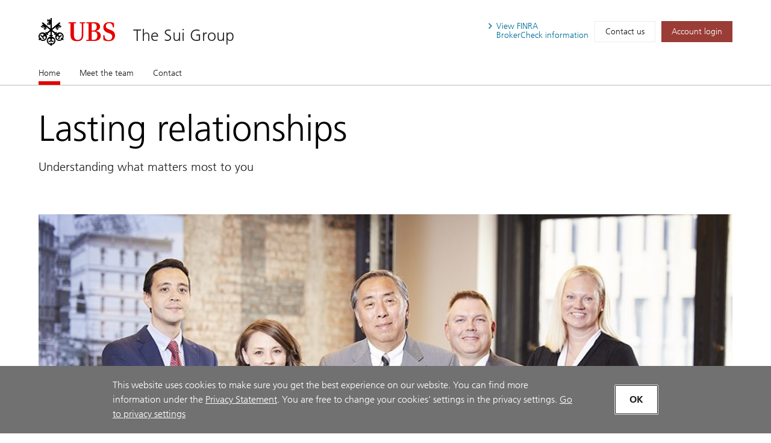

--- FILE ---
content_type: text/html; charset=utf-8
request_url: https://advisors.ubs.com/sui/Index.htm
body_size: 22976
content:
<!DOCTYPE html><html lang="en" class="no-js">
  <head>
    <META http-equiv="Content-Type" content="text/html; charset=utf-8">
    <meta charset="utf-8">
            <link rel="icon" type="image/x-icon" href="mediahandler/media/ubs-favicon/favicon.ico">
            
            
            <title>The Sui Group - Troy, MI | UBS</title>
    <meta name="viewport" content="width=device-width, initial-scale=1.0">
            <meta name="google-site-verification" content="mUQ6cyp8Xmu1gWWm5TAhtTgyLg59Wx7kWGmQXKoAf0M">
            <meta name="Description" content="Learn more about The Sui Groupin Troy, MI. Providing wealth management services.">
            <meta property="og:type" content="website">
<meta property="og:url" content="https://advisors.ubs.com/sui">
<meta property="og:title" content="The Sui Group - Troy, MI | UBS">
<meta property="og:description" content="Learn more about The Sui Groupin Troy, MI. Providing wealth management services.">
<meta property="og:image" content="https://advisors.ubs.com/sui/media/321450/UBS_Logo_Semibold.svg">
<meta property="og:site_name" content="The Sui Group">
            <meta name="twitter:card" content="summary">
<meta name="twitter:title" content="The Sui Group - Troy, MI | Financial Advisors">
<meta name="twitter:description" content="Learn more about The Sui Groupin Troy, MI. Providing wealth management services.">
<meta name="twitter:url" content="https://advisors.ubs.com/sui/">
            <script type="application/ld+json">
            { "@context" : "http://schema.org",
            "@type": "Website", 
            "name" : "The Sui Group",
            "url" : "https://advisors.ubs.com/sui",
            "image" : "https://advisors.ubs.com/sui/mediahandler/media/ubs-favicon/favicon.ico",
            
            "telephone": "248-822-3357", 
            "address": "2301 West Big Beaver Road, Somerset Place Office Building, Troy, MI 48084",
            "sameAs": [
                "",
                "LinkedIn"
            ]
            }
        </script>

            <script src="/mediahandler/mediakit/UbsCookieConsent/ubs-cookie-consent/js/ubs_utils.js?optimize=false" type="text/javascript"></script>
            <!-- GTM dataLayer --><script>
  function loadGTM() {
      dataLayer = window.dataLayer = window.dataLayer || [];
      dataLayer.push({
        'event':              'BAS-page-data',
        'BASenvironment':     'PROD',
        'BASrootUrl':         'advisors.ubs.com/sui',
        'BASadvisorSiteID':   '166076',
        'BAStemplateID':      'FSI',
        'BAStemplateVersion': 'Default'
      });

       (function(w,d,s,l,i){w[l]=w[l]||[];w[l].push(
         {'gtm.start': new Date().getTime(),event:'gtm.js'}
          );var f=d.getElementsByTagName(s)[0],
          j=d.createElement(s),dl=l!='dataLayer'?'&l='+l:'';j.async=true;j.src=
          'https://www.googletagmanager.com/gtm.js?id='+i+dl;f.parentNode.insertBefore(j,f);
          })(window,document,'script','dataLayer','GTM-NJSZKS5');
  }
  function loadGTMIfAllowed() {
      debugger;
    if (getPrivacySettings().tracking) {
        loadGTM()
    }
  }
  loadGTMIfAllowed()
</script><!-- End-->
            
            <script> window.adobeDataLayer = window.adobeDataLayer || []; </script><script src="https://assets.adobedtm.com/87f37070a3c7/355020a7f33d/launch-c7e0f4708f09.min.js" async="true"></script>
            
            <link rel="canonical" href="https://advisors.ubs.com/sui/">
            <link rel="stylesheet" type="text/css" href="/media/main_min_css/main.min.css"><script src="/mediahandler/media/ubs_js/ubs.js"></script><script src="/mediahandler/media/lazysizes_min_js/lazysizes.min.js"></script><link rel="apple-touch-icon-precomposed" sizes="144x144" href="">
    <link rel="apple-touch-icon-precomposed" sizes="114x114" href="">
    <link rel="apple-touch-icon-precomposed" sizes="72x72" href="">
    <link rel="apple-touch-icon-precomposed" href="">
            
            
            <link rel="stylesheet" type="text/css" href="/mediahandler/mediakit/UbsCookieConsent/ubs-cookie-consent/css/style.css"><script src="/mediahandler/mediakit/UbsCookieConsent/ubs-cookie-consent/jquery-3.6.1.min.js?optimize=false"></script><script src="/mediahandler/mediakit/UbsCookieConsent/ubs-cookie-consent/jquery-ui.min.js?optimize=false"></script><script> 
                var jQuery_3_6_1 = $.noConflict(true);
            </script></head>
  <body class="index ">
        <!-- Google Tag Manager (noscript) --><noscript>
  <iframe src="https://www.googletagmanager.com/ns.html?id=GTM-NJSZKS5" height="0" width="0" style="display:none;visibility:hidden"></iframe>
</noscript><!-- End Google Tag Manager (noscript) -->
        
        <div id="FSIHeader" class=" row">
      <div class="Header graphicalRep zonecontent&#xA;            " data-layoutzoneassettypeid="10120" data-assettypeid="4000" data-assettype="Header" data-assettypeattributematrix="256" data-assettypeownerid="153441"><header xmlns:msxsl="urn:schemas-microsoft-com:xslt" xmlns:outlet="http://js.functions" xmlns:outlet1="http://cs.functions"><div class="container">
    <div class="header-top">
      <div class="header-logoTitle">
        <div class="header-logo"><a href="https://www.ubs.com/us/en.html" target="_blank"><img class="logo__img" alt="UBS logo, to home page" src="mediahandler/media/321450/UBS_Logo_Semibold.svg"></a></div>
        <div class="header-title">
                        
                        <a href="#">The Sui Group</a></div>
      </div>
      <div class="header-metaNav"><a id="header-brokercheck" class="btn header-broker-check popup" data-adobe-analytics="true" href="https://www.ubs.com/content/disclaimers/us/en/finra-brokercheck-information-disclaimer.popup.html"><span>View
                        FINRA</span><span class=""> BrokerCheck
                        information</span></a><a class="btn" data-adobe-analytics="true" href="Contact.htm">Contact us</a><a class="btn btn-primary maroon" data-adobe-analytics="true" href="https://onlineservices.ubs.com" target="_blank"><span class="header-login">Account login</span></a></div>
    </div>
  </div>
  <div class="header-nav"><nav class="navbar"><div class="container">
        <div class="flex-col"><button class="navbar-toggler collapsed" type="button" data-toggle="collapse" data-target="#navbarNavDropdown" aria-controls="navbarNavDropdown" aria-expanded="false" aria-label="Toggle navigation"><span class="navbar-toggler-icon"><span class="icon-container"><span></span><span></span><span></span></span></span><span class="toggler-title">The Sui Group</span></button></div>
      </div>
      <div class="container full-mobile">
        <div class="flex-col">
                    
                        <div class="collapse navbar-collapse" id="navbarNavDropdown">
            <ul class="navbar-nav" section="" evtnum="0">
              <li class="nav-item active"><a data-test="Live" class="nav-link" href="Index.htm">Home<span class="sr-only">(current)</span></a></li>
              <li class="nav-item"><a data-test="Live" class="nav-link" href="Meet-the-team.htm">Meet the team</a></li>
              <li class="nav-item"><a data-test="Live" class="nav-link" href="Contact.htm">Contact</a></li>
            </ul>
          </div>
        </div>
      </div></nav></div></header><script type="text/javascript" xmlns:msxsl="urn:schemas-microsoft-com:xslt" xmlns:outlet="http://js.functions" xmlns:outlet1="http://cs.functions">
				
					$(document).ready(function(){
						if (typeof(EC.DesignationAppender) != "undefined") {
							EC.DesignationAppender.Append([$('.header-title , .toggler-title')]);
						}
					});
				
	</script></div>
    </div>
    <div id="FSIPanel" class=" row">
      <div id="pp" class=" row">
        <div class="KeylineandInfoline graphicalRep zonecontent&#xA;            " data-layoutzoneassettypeid="10125" data-assettypeid="4010" data-assettype="KeylineandInfoline" data-assettypeattributematrix="1" data-assettypeownerid="153441"><!--index--><div class="container" xmlns:msxsl="urn:schemas-microsoft-com:xslt" xmlns:outlet="http://js.functions" xmlns:outlet1="http://cs.functions">
  <div class="keyline d-flex">
    <div class="keyline_text_wrapper flex-col">
      <div class="keyline_text wysiwyg-box">
        <h1 class="hero-title">Lasting relationships</h1>
        <p>Understanding what matters most to you</p>
      </div>
    </div>
  </div>
</div></div>
        <div class="PageSections graphicalRep zonecontent&#xA;            " data-layoutzoneassettypeid="10126" data-assettypeid="3831" data-assettype="PageSections" data-assettypeattributematrix="0" data-assettypeownerid="2"><!--index--><input type="hidden" id="_PageLabel1" value="Home"><!--FullWidthContent--><!--FullWidthImageandVideoUBS--><a id="FullWidthImageandVideoUBS"></a>
      <div class="container" xmlns:msxsl="urn:schemas-microsoft-com:xslt" xmlns:outlet="http://js.functions" xmlns:outlet1="http://cs.functions">
  <div class="flex-col-100 full_width_img"><img alt="Team Sui Hero HiRes 2023" data-src="mediahandler/dynamicmedia/563660/Team Sui Hero HiRes.jpg" src="" class="lazyload"><noscript><img alt="Team Sui Hero HiRes 2023" src="mediahandler/dynamicmedia/563660/Team Sui Hero HiRes.jpg"></noscript>
  </div>
</div>
    <!--ImageRightOfText-OptCTA--><!--Approach_UBS--><a id="Approach_UBS"></a>
      <div class="container approach" xmlns:msxsl="urn:schemas-microsoft-com:xslt" xmlns:outlet="http://js.functions" xmlns:outlet1="http://cs.functions">
  <div class="d-flex ada-anchor-wrap">
    <div class="flex-col-66-sm"><p>We make a real impact in the lives of our clients by guiding them through major life events and helping them preserve and pass on their wealth. Our customized approach focuses on thoughtful financial planning and wealth management that looks beyond your investments and encompasses all aspects of your financial life.</p>

                    <!---->
                    <div class="container-btn"><a href="contact.htm" data-adobe-analytics="true" class="btn btn-primary gray arrow ada-anchor" target="_self"><span>Start the conversation</span></a></div>
    </div>
    <div class="flex-col-33-sm">
                            <!---->
                            <div class="img-container"><img alt="Team Sui At Work HiRes" data-src="mediahandler/dynamicmedia/563693/Team Sui at Work 1033x600.jpg?width=950" src="" class="lazyload"><noscript><img alt="Team Sui At Work HiRes" src="mediahandler/dynamicmedia/563693/Team Sui at Work 1033x600.jpg?width=950"></noscript>
      </div>
    </div>
  </div>
</div>
    <!--H-M-3Col-ImageLeftOfText--><!--TeamMembers_UBS--><a id="TeamMembers_UBS"></a>
      <div class="container" xmlns:msxsl="urn:schemas-microsoft-com:xslt" xmlns:outlet="http://js.functions" xmlns:outlet1="http://cs.functions">
  <div class="mgt_team">
    <div class="flex-col-66-sm bullet-list">
										<h2 xmlns:msxsl="urn:schemas-microsoft-com:xslt" xmlns:outlet="http://js.functions" xmlns:outlet1="http://cs.functions">Pursuing your goals together</h2>
<div class="wysiwyg-box" xmlns:msxsl="urn:schemas-microsoft-com:xslt" xmlns:outlet="http://js.functions" xmlns:outlet1="http://cs.functions">
  <p><p>Our mission is to provide quality strategies customized to your needs. Our goal is to be your primary source of financial advice. To this end, we concentrate our efforts on developing long-term relationships through a commitment to quality client service.</p></p>
</div>
										
									</div>
    <div class="tabs flex-col-100">
      <div class="tab-content" id="nav-tabContent-mgt">
        <div class="tab-pane fade active show" id="tab-1-mgt" role="tabpanel" aria-labelledby="tab-1-nav-mgt">
          <div class="foldable-section container--carousel"><ul class="d-flex advisor-list "><li class="flex-col-33 teammember-container bio-append" aria-hidden="false">
																<!---->
																<div class="box-btn ada-anchor-wrap" data-entityid="163083">
                <div class="box" data-entityid="163083">
                  <div class="d-flex">
                    <div class="flex-col-33-sm pr-0 pl-0 col-pic" id="163083-photo"><img class="pt-0 teammember-img" src="&#xA;					mediahandler/media/563271/EdwardSui_2023 Headshot.jpg" id="profile-photo" alt="Edward-Sui"></div>
                    <div class="flex-col-66-sm col-bio pr-0">
                      <h3 class="ada-anchor-title" id="163083-displayname">Edward Sui</h3>
                      <p class="pt-0 mb-0 pb-0" id="163083-ranktitle"><span>Managing Director–Wealth Management</span></p>
                      <p class="pt-0 mb-0 pb-0" id="163083-jobtitle"><span>Financial Advisor</span></p>
                      <ul class="bio-info access-contact">
                        <li class="bio-phone" id="163083-primaryphone"><a class="accessible-phone" data-phone="248-822-3357" data-adobe-analytics="true" href=""><img src="mediahandler/media/Contact_svg/Contact.svg" alt="image"></a></li>
                        <li class="bio-linkedin" id="163083-linkedin"><a class="accessible-linkedin" href="https://www.linkedin.com/in/edward-sui-24285513" data-adobe-analytics="true" target="_blank"><img src="mediahandler/media/linkedin_svg/linkedIn.svg" alt="image"></a></li>
                        <li class="bio-convo" id="163083-email"><a class="accessible-convo" data-adobe-analytics="true" role="button" href="#" data-mail="edward.sui@ubs.com" data-entityid="163083" data-backdrop="static" data-keyboard="false" data-target="#contact-modal" data-toggle="modal"><img src="mediahandler/media/email_svg/email.svg" alt="image"></a></li>
                      </ul>
                    </div>
                  </div>
                </div>
                <div class="btn-wrap btn-wrap--2"><a href="#" class="btn btn-primary ada-anchor" data-adobe-analytics="true" role="button" data-backdrop="static" data-keyboard="false" data-entityid="163083" data-target="#profile-modal" data-toggle="modal"><span class="icon-container"><img aria-hidden="true" src="mediahandler/media/book_search_svg/Book_ Search.svg" role="presentation" alt=""></span>View bio
						</a><a href="#" class="btn btn-primary ada-anchor" role="button" data-backdrop="static" data-keyboard="false" data-entityid="163083" data-target="#profile-modal" data-toggle="modal" data-tab="tab-2-profile-modal"><span class="icon-container"><img aria-hidden="true" src="mediahandler/media/ribbon_prize_price_win_winner_award_svg/Ribbon_ prize_ price_ win_ winner_ award.svg" role="presentation" alt=""></span>Industry recognition
						</a></div>
                <div style="display:none">
                  <div id="163083-statereg">
                    <ul>
                      <li>AK</li>
                      <li>AZ</li>
                      <li>CA</li>
                      <li>CO</li>
                      <li>CT</li>
                      <li>FL</li>
                      <li>GA</li>
                      <li>HI</li>
                      <li>IL</li>
                      <li>IN</li>
                      <li>KS</li>
                      <li>KY</li>
                      <li>MA</li>
                      <li>MD</li>
                      <li>ME</li>
                      <li>MI</li>
                      <li>MN</li>
                      <li>MO</li>
                      <li>MS</li>
                      <li>NC</li>
                      <li>NJ</li>
                      <li>NV</li>
                      <li>NY</li>
                      <li>OH</li>
                      <li>OR</li>
                      <li>PA</li>
                      <li>RI</li>
                      <li>SC</li>
                      <li>TN</li>
                      <li>TX</li>
                      <li>VA</li>
                      <li>WA</li>
                      <li>WI</li>
                    </ul>
                  </div>
                  <div id="163083-bio"><p>Ed joined UBS during the autumn of 2002, totaling over 30 years of experience as a Financial Advisor in the industry. He focuses on the relationship using custom tailored portfolio construction and management. He believes in the power of equities, dividends, and the wisdom of sector allocation. Ed is a graduate of Michigan State University and father of three. His free time passions include family, music, art, military history, and hockey.</p> <p>&nbsp;</p></div>
                  <div id="163083-accolades">
                    <ul class="bullet-list"><!--Barron's Top 1,200 Financial Advisors--><li><strong>Barron's Top 1,200 Financial Advisors, 2015</strong><span class="disclosure"><div>The Barron's rating is awarded annually in March and is based on information from the prior year Q3.&nbsp;</div></span></li><!--UBS Wealth Management Chairman’s Council--><li><strong>UBS Wealth Management Chairman’s Council, 2025</strong><span class="disclosure">UBS Financial Services Inc. Councils are a distinction held by UBS Financial Advisors based on criteria including evaluation of compliance with firm rules, standards &amp; policies and revenue. Council membership is not representative of any one client's experience and is not indicative of the advisor&rsquo;s future performance.</span></li>
                    </ul>
                    <div class="disclosure">
                      <p></p>
                    </div>
                  </div>
                  <div id="163083-industryrecognitions"></div>
                  <div id="163083-education">
                    <ul>
                      <li>Michigan State University</li>
                    </ul>
                  </div>
                  <div id="163083-credentials" data-title-credentials="false">
                    <ul></ul>
                  </div>
                  <div id="163083-focus"></div>
                  <div id="163083-address" data-lat="42.5606518" data-lon="-83.1781437">2301 West Big Beaver Road<br>Somerset Place Office Building<br>Troy, MI 48084</div>
                  <div style="display: none;">
                    <div id="163083-form-hidden-emails">edward.sui@ubs.com</div>
                    <div id="163083-form-hidden-name">Edward Sui</div>
                    <div id="163083-form-hidden-address">2301 West Big Beaver Road,Troy,MI,48084</div>
                  </div>
                </div>
              </div>
            </li>
            <li class="flex-col-33 teammember-container bio-append" aria-hidden="false">
																<!---->
																<div class="box-btn ada-anchor-wrap" data-entityid="156287">
                <div class="box" data-entityid="156287">
                  <div class="d-flex">
                    <div class="flex-col-33-sm pr-0 pl-0 col-pic" id="156287-photo"><img class="pt-0 teammember-img" src="&#xA;					mediahandler/media/563278/Colleen Scribner Headshot .jpg" id="profile-photo" alt="Colleen2023"></div>
                    <div class="flex-col-66-sm col-bio pr-0">
                      <h3 class="ada-anchor-title" id="156287-displayname">Colleen Scribner</h3>
                      <p class="pt-0 mb-0 pb-0" id="156287-jobtitle"><span>Client Associate</span></p>
                      <ul class="bio-info access-contact">
                        <li class="bio-phone" id="156287-primaryphone"><a class="accessible-phone" data-phone="248-637-0206" data-adobe-analytics="true" href=""><img src="mediahandler/media/Contact_svg/Contact.svg" alt="image"></a></li>
                        <li class="bio-convo" id="156287-email"><a class="accessible-convo" data-adobe-analytics="true" role="button" href="#" data-mail="colleen.a.scribner@ubs.com" data-entityid="156287" data-backdrop="static" data-keyboard="false" data-target="#contact-modal" data-toggle="modal"><img src="mediahandler/media/email_svg/email.svg" alt="image"></a></li>
                      </ul>
                    </div>
                  </div>
                </div>
                <div class="btn-wrap"><a href="#" class="btn btn-primary ada-anchor" data-adobe-analytics="true" role="button" data-backdrop="static" data-keyboard="false" data-entityid="156287" data-target="#profile-modal" data-toggle="modal"><span class="icon-container"><img aria-hidden="true" src="mediahandler/media/book_search_svg/Book_ Search.svg" role="presentation" alt=""></span>View bio
						</a></div>
                <div style="display:none">
                  <div id="156287-statereg">
                    <ul></ul>
                  </div>
                  <div id="156287-bio"><p>Colleen has 15 years of financial industry experience with UBS.&nbsp; She has an extensive background in Operations.&nbsp; Colleen is committed to ensuring all client daily account needs are managed properly.</p></div>
                  <div id="156287-accolades">
                    <ul class="bullet-list"></ul>
                    <div class="disclosure">
                      <p></p>
                    </div>
                  </div>
                  <div id="156287-industryrecognitions"></div>
                  <div id="156287-education">
                    <ul></ul>
                  </div>
                  <div id="156287-credentials" data-title-credentials="false">
                    <ul></ul>
                  </div>
                  <div id="156287-focus"></div>
                  <div id="156287-address" data-lat="42.5606518" data-lon="-83.1781437">2301 West Big Beaver Road<br>Somerset Place Office Building<br>Troy, MI 48084</div>
                  <div style="display: none;">
                    <div id="156287-form-hidden-emails">colleen.a.scribner@ubs.com</div>
                    <div id="156287-form-hidden-name">Colleen Scribner</div>
                    <div id="156287-form-hidden-address">2301 West Big Beaver Road,Troy,MI,48084</div>
                  </div>
                </div>
              </div>
            </li>
            <li class="flex-col-33 teammember-container bio-append" aria-hidden="false">
																<!---->
																<div class="box-btn ada-anchor-wrap" data-entityid="158410">
                <div class="box" data-entityid="158410">
                  <div class="d-flex">
                    <div class="flex-col-33-sm pr-0 pl-0 col-pic" id="158410-photo"><img class="pt-0 teammember-img" src="&#xA;					mediahandler/media/563276/Art Fador Headshot.jpg" id="profile-photo" alt="Arthur-Fader2023"></div>
                    <div class="flex-col-66-sm col-bio pr-0">
                      <h3 class="ada-anchor-title" id="158410-displayname">Arthur Fader</h3>
                      <p class="pt-0 mb-0 pb-0" id="158410-jobtitle"><span>Senior Wealth Strategy Associate</span></p>
                      <ul class="bio-info access-contact">
                        <li class="bio-phone" id="158410-primaryphone"><a class="accessible-phone" data-phone="248-649-7547" data-adobe-analytics="true" href=""><img src="mediahandler/media/Contact_svg/Contact.svg" alt="image"></a></li>
                        <li class="bio-convo" id="158410-email"><a class="accessible-convo" data-adobe-analytics="true" role="button" href="#" data-mail="arthur.fader@ubs.com" data-entityid="158410" data-backdrop="static" data-keyboard="false" data-target="#contact-modal" data-toggle="modal"><img src="mediahandler/media/email_svg/email.svg" alt="image"></a></li>
                      </ul>
                    </div>
                  </div>
                </div>
                <div class="btn-wrap"><a href="#" class="btn btn-primary ada-anchor" data-adobe-analytics="true" role="button" data-backdrop="static" data-keyboard="false" data-entityid="158410" data-target="#profile-modal" data-toggle="modal"><span class="icon-container"><img aria-hidden="true" src="mediahandler/media/book_search_svg/Book_ Search.svg" role="presentation" alt=""></span>View bio
						</a></div>
                <div style="display:none">
                  <div id="158410-statereg">
                    <ul>
                      <li>AK</li>
                      <li>CA</li>
                      <li>CO</li>
                      <li>CT</li>
                      <li>FL</li>
                      <li>GA</li>
                      <li>HI</li>
                      <li>IL</li>
                      <li>IN</li>
                      <li>ME</li>
                      <li>MI</li>
                      <li>MS</li>
                      <li>NC</li>
                      <li>NY</li>
                      <li>OH</li>
                      <li>PA</li>
                      <li>RI</li>
                      <li>SC</li>
                      <li>TN</li>
                      <li>TX</li>
                      <li>VA</li>
                      <li>WA</li>
                      <li>WI</li>
                    </ul>
                  </div>
                  <div id="158410-bio"><p>Arthur joined UBS in 1999 as a Financial Advisor and subsequently as a Senior Registered Client Services Associate. He has his Series 7, 63, and 65 Securities Licenses as well as his Life and Health Insurance Licenses. Arthur's knowledge of a broad range of financial services and products, and his commitment to customer service helps him seek the trust and respect of management, co-workers, and most importantly, clients.</p> <p>&nbsp;</p></div>
                  <div id="158410-accolades">
                    <ul class="bullet-list"></ul>
                    <div class="disclosure">
                      <p></p>
                    </div>
                  </div>
                  <div id="158410-industryrecognitions"></div>
                  <div id="158410-education">
                    <ul></ul>
                  </div>
                  <div id="158410-credentials" data-title-credentials="false">
                    <ul></ul>
                  </div>
                  <div id="158410-focus"></div>
                  <div id="158410-address" data-lat="42.5606518" data-lon="-83.1781437">2301 West Big Beaver Road<br>Somerset Place Office Building<br>Troy, MI 48084</div>
                  <div style="display: none;">
                    <div id="158410-form-hidden-emails">arthur.fader@ubs.com</div>
                    <div id="158410-form-hidden-name">Arthur Fader</div>
                    <div id="158410-form-hidden-address">2301 West Big Beaver Road,Troy,MI,48084</div>
                  </div>
                </div>
              </div>
            </li>
            <li class="flex-col-33 teammember-container bio-append" aria-hidden="false">
																<!---->
																<div class="box-btn ada-anchor-wrap" data-entityid="162089">
                <div class="box" data-entityid="162089">
                  <div class="d-flex">
                    <div class="flex-col-33-sm pr-0 pl-0 col-pic" id="162089-photo"><img class="pt-0 teammember-img" src="&#xA;					mediahandler/media/563273/Kathryn Halonen Headshot .jpg" id="profile-photo" alt="Kathryn Halonen"></div>
                    <div class="flex-col-66-sm col-bio pr-0">
                      <h3 class="ada-anchor-title" id="162089-displayname"> Kathryn Halonen, CFP®</h3>
                      <p class="pt-0 mb-0 pb-0" id="162089-jobtitle"><span>Investment Associate</span></p>
                      <ul class="bio-info access-contact">
                        <li class="bio-phone" id="162089-primaryphone"><a class="accessible-phone" data-phone="248-637-0239" data-adobe-analytics="true" href=""><img src="mediahandler/media/Contact_svg/Contact.svg" alt="image"></a></li>
                        <li class="bio-linkedin" id="162089-linkedin"><a class="accessible-linkedin" href="https://www.linkedin.com/in/kathryn-halonen-cfp%C2%AE-84962718" data-adobe-analytics="true" target="_blank"><img src="mediahandler/media/linkedin_svg/linkedIn.svg" alt="image"></a></li>
                        <li class="bio-convo" id="162089-email"><a class="accessible-convo" data-adobe-analytics="true" role="button" href="#" data-mail="kathryn.halonen@ubs.com" data-entityid="162089" data-backdrop="static" data-keyboard="false" data-target="#contact-modal" data-toggle="modal"><img src="mediahandler/media/email_svg/email.svg" alt="image"></a></li>
                      </ul>
                    </div>
                  </div>
                </div>
                <div class="btn-wrap"><a href="#" class="btn btn-primary ada-anchor" data-adobe-analytics="true" role="button" data-backdrop="static" data-keyboard="false" data-entityid="162089" data-target="#profile-modal" data-toggle="modal"><span class="icon-container"><img aria-hidden="true" src="mediahandler/media/book_search_svg/Book_ Search.svg" role="presentation" alt=""></span>View bio
						</a></div>
                <div style="display:none">
                  <div id="162089-statereg">
                    <ul>
                      <li>AZ</li>
                      <li>CA</li>
                      <li>CT</li>
                      <li>FL</li>
                      <li>IL</li>
                      <li>MD</li>
                      <li>MI</li>
                      <li>MS</li>
                      <li>NY</li>
                      <li>PA</li>
                      <li>RI</li>
                      <li>SC</li>
                      <li>TN</li>
                      <li>VA</li>
                      <li>WA</li>
                    </ul>
                  </div>
                  <div id="162089-bio"><p>Kathryn joined UBS in 1998 as an Investment Associate. She holds the Certified Financial Planner designation. Kathryn specializes in Advanced Planning and Investment Management. She and her husband, Jonas, have two sons; Jacob and Joshua.</p></div>
                  <div id="162089-accolades">
                    <ul class="bullet-list"></ul>
                    <div class="disclosure">
                      <p></p>
                    </div>
                  </div>
                  <div id="162089-industryrecognitions"></div>
                  <div id="162089-education">
                    <ul></ul>
                  </div>
                  <div id="162089-credentials" data-title-credentials="false">
                    <ul>
                      <li>CERTIFIED FINANCIAL PLANNER</li>
                    </ul>
                  </div>
                  <div id="162089-focus"></div>
                  <div id="162089-address" data-lat="42.5606518" data-lon="-83.1781437">2301 West Big Beaver Road<br>Somerset Place Office Building<br>Troy, MI 48084</div>
                  <div style="display: none;">
                    <div id="162089-form-hidden-emails">kathryn.halonen@ubs.com</div>
                    <div id="162089-form-hidden-name"> Kathryn Halonen, CFP®</div>
                    <div id="162089-form-hidden-address">2301 West Big Beaver Road,Troy,MI,48084</div>
                  </div>
                </div>
              </div>
            </li>
            <li class="flex-col-33 teammember-container bio-append" aria-hidden="false">
																<!---->
																<div class="box-btn ada-anchor-wrap" data-entityid="184137">
                <div class="box" data-entityid="184137">
                  <div class="d-flex">
                    <div class="flex-col-33-sm pr-0 pl-0 col-pic" id="184137-photo"><img class="pt-0 teammember-img" src="&#xA;					mediahandler/media/563281/Clark Sui Wonders Headshot_289x273.jpg" id="profile-photo" alt="Clark Headshot New"></div>
                    <div class="flex-col-66-sm col-bio pr-0">
                      <h3 class="ada-anchor-title" id="184137-displayname">Clark Sui Wonders</h3>
                      <p class="pt-0 mb-0 pb-0" id="184137-jobtitle"><span>Financial Advisor</span></p>
                      <ul class="bio-info access-contact">
                        <li class="bio-phone" id="184137-primaryphone"><a class="accessible-phone" data-phone="248-649-7555" data-adobe-analytics="true" href=""><img src="mediahandler/media/Contact_svg/Contact.svg" alt="image"></a></li>
                        <li class="bio-linkedin" id="184137-linkedin"><a class="accessible-linkedin" href="https://www.linkedin.com/in/clarksuiwonders" data-adobe-analytics="true" target="_blank"><img src="mediahandler/media/linkedin_svg/linkedIn.svg" alt="image"></a></li>
                        <li class="bio-convo" id="184137-email"><a class="accessible-convo" data-adobe-analytics="true" role="button" href="#" data-mail="clark.suiwonders@ubs.com" data-entityid="184137" data-backdrop="static" data-keyboard="false" data-target="#contact-modal" data-toggle="modal"><img src="mediahandler/media/email_svg/email.svg" alt="image"></a></li>
                      </ul>
                    </div>
                  </div>
                </div>
                <div class="btn-wrap"><a href="#" class="btn btn-primary ada-anchor" data-adobe-analytics="true" role="button" data-backdrop="static" data-keyboard="false" data-entityid="184137" data-target="#profile-modal" data-toggle="modal"><span class="icon-container"><img aria-hidden="true" src="mediahandler/media/book_search_svg/Book_ Search.svg" role="presentation" alt=""></span>View bio
						</a></div>
                <div style="display:none">
                  <div id="184137-statereg">
                    <ul>
                      <li>AK</li>
                      <li>AZ</li>
                      <li>CA</li>
                      <li>CO</li>
                      <li>FL</li>
                      <li>GA</li>
                      <li>HI</li>
                      <li>IL</li>
                      <li>IN</li>
                      <li>KS</li>
                      <li>MA</li>
                      <li>MD</li>
                      <li>ME</li>
                      <li>MI</li>
                      <li>MN</li>
                      <li>MO</li>
                      <li>NC</li>
                      <li>NJ</li>
                      <li>NV</li>
                      <li>NY</li>
                      <li>OH</li>
                      <li>PA</li>
                      <li>SC</li>
                      <li>TN</li>
                      <li>TX</li>
                      <li>VA</li>
                      <li>WA</li>
                      <li>WI</li>
                    </ul>
                  </div>
                  <div id="184137-bio"><p>Clark joined UBS in 2021 as a Financial Advisor holding the Series 7 and 66 securities licenses. He received his Bachelor&rsquo;s degree from the Elliott School of International Affairs at The George Washington University. Before joining UBS, Clark spent 10 years working in the private sector in Hong Kong. He and his wife, Stephanie, have three children; Drake, Pierce and Rhodes.</p></div>
                  <div id="184137-accolades">
                    <ul class="bullet-list"></ul>
                    <div class="disclosure">
                      <p></p>
                    </div>
                  </div>
                  <div id="184137-industryrecognitions"></div>
                  <div id="184137-education">
                    <ul>
                      <li>The George Washington University</li>
                    </ul>
                  </div>
                  <div id="184137-credentials" data-title-credentials="false">
                    <ul></ul>
                  </div>
                  <div id="184137-focus"></div>
                  <div id="184137-address" data-lat="42.5606518" data-lon="-83.1781437">2301 West Big Beaver Road<br>Somerset Place Office Building<br>Troy, MI 48084</div>
                  <div style="display: none;">
                    <div id="184137-form-hidden-emails">clark.suiwonders@ubs.com</div>
                    <div id="184137-form-hidden-name">Clark Sui Wonders</div>
                    <div id="184137-form-hidden-address">2301 West Big Beaver Road,Troy,MI,48084</div>
                  </div>
                </div>
              </div>
            </li></ul></div>
        </div>
        <div class="tab-pane fade" id="tab-2-mgt" role="tabpanel" aria-labelledby="tab-2-nav-mgt">
          <div class="foldable-section"></div>
        </div>
      </div>
    </div>
  </div>
  <div class="mgt_team_mobile">
    <div id="accordionProfile-mgt" class="accordion">
      <div class="card">
        <div class="card-header" id="teamProfileOne"><button class="btn btn-link" data-toggle="collapse" data-target="#collapseProfileOne-mgt" aria-expanded="true" aria-controls="collapseProfileOne-mgt"><span class="icon"></span>
													Our team
												</button></div>
        <div id="collapseProfileOne-mgt" class="collapse show" aria-labelledby="teamProfileOne" data-parent="#accordionProfile-mgt">
          <div class="card-body">
            <div class="flex-col-100">
              <ul class="d-flex advisor-list">
                <li class="flex-col-33">
                  <div class="box-btn ada-anchor-wrap" data-entityid="163083">
                    <div class="box" data-entityid="163083">
                      <div class="d-flex">
                        <div class="flex-col-33-sm pr-0 pl-0 col-pic" id="163083-photo"><img class="pt-0 teammember-img" src="&#xA;					mediahandler/media/563271/EdwardSui_2023 Headshot.jpg" id="profile-photo" alt="Edward-Sui"></div>
                        <div class="flex-col-66-sm col-bio pr-0">
                          <h3 class="ada-anchor-title" id="163083-displayname">Edward Sui</h3>
                          <p class="pt-0 mb-0 pb-0" id="163083-ranktitle"><span>Managing Director–Wealth Management</span></p>
                          <p class="pt-0 mb-0 pb-0" id="163083-jobtitle"><span>Financial Advisor</span></p>
                          <ul class="bio-info access-contact">
                            <li class="bio-phone" id="163083-primaryphone"><a class="accessible-phone" data-phone="248-822-3357" data-adobe-analytics="true" href=""><img src="mediahandler/media/Contact_svg/Contact.svg" alt="image"></a></li>
                            <li class="bio-linkedin" id="163083-linkedin"><a class="accessible-linkedin" href="https://www.linkedin.com/in/edward-sui-24285513" data-adobe-analytics="true" target="_blank"><img src="mediahandler/media/linkedin_svg/linkedIn.svg" alt="image"></a></li>
                            <li class="bio-convo" id="163083-email"><a class="accessible-convo" data-adobe-analytics="true" role="button" href="#" data-mail="edward.sui@ubs.com" data-entityid="163083" data-backdrop="static" data-keyboard="false" data-target="#contact-modal" data-toggle="modal"><img src="mediahandler/media/email_svg/email.svg" alt="image"></a></li>
                          </ul>
                        </div>
                      </div>
                    </div>
                    <div class="btn-wrap btn-wrap--2"><a href="#" class="btn btn-primary ada-anchor" data-adobe-analytics="true" role="button" data-backdrop="static" data-keyboard="false" data-entityid="163083" data-target="#profile-modal" data-toggle="modal"><span class="icon-container"><img aria-hidden="true" src="mediahandler/media/book_search_svg/Book_ Search.svg" role="presentation" alt=""></span>View bio
						</a><a href="#" class="btn btn-primary ada-anchor" role="button" data-backdrop="static" data-keyboard="false" data-entityid="163083" data-target="#profile-modal" data-toggle="modal" data-tab="#collapseProfileTwo-modal"><span class="icon-container"><img aria-hidden="true" src="mediahandler/media/ribbon_prize_price_win_winner_award_svg/Ribbon_ prize_ price_ win_ winner_ award.svg" role="presentation" alt=""></span>Industry recognition
						</a></div>
                    <div style="display:none">
                      <div id="163083-statereg">
                        <ul>
                          <li>AK</li>
                          <li>AZ</li>
                          <li>CA</li>
                          <li>CO</li>
                          <li>CT</li>
                          <li>FL</li>
                          <li>GA</li>
                          <li>HI</li>
                          <li>IL</li>
                          <li>IN</li>
                          <li>KS</li>
                          <li>KY</li>
                          <li>MA</li>
                          <li>MD</li>
                          <li>ME</li>
                          <li>MI</li>
                          <li>MN</li>
                          <li>MO</li>
                          <li>MS</li>
                          <li>NC</li>
                          <li>NJ</li>
                          <li>NV</li>
                          <li>NY</li>
                          <li>OH</li>
                          <li>OR</li>
                          <li>PA</li>
                          <li>RI</li>
                          <li>SC</li>
                          <li>TN</li>
                          <li>TX</li>
                          <li>VA</li>
                          <li>WA</li>
                          <li>WI</li>
                        </ul>
                      </div>
                      <div id="163083-bio"><p>Ed joined UBS during the autumn of 2002, totaling over 30 years of experience as a Financial Advisor in the industry. He focuses on the relationship using custom tailored portfolio construction and management. He believes in the power of equities, dividends, and the wisdom of sector allocation. Ed is a graduate of Michigan State University and father of three. His free time passions include family, music, art, military history, and hockey.</p> <p>&nbsp;</p></div>
                      <div id="163083-accolades">
                        <ul class="bullet-list"><!--Barron's Top 1,200 Financial Advisors--><li><strong>Barron's Top 1,200 Financial Advisors, 2015</strong><span class="disclosure"><div>The Barron's rating is awarded annually in March and is based on information from the prior year Q3.&nbsp;</div></span></li><!--UBS Wealth Management Chairman’s Council--><li><strong>UBS Wealth Management Chairman’s Council, 2025</strong><span class="disclosure">UBS Financial Services Inc. Councils are a distinction held by UBS Financial Advisors based on criteria including evaluation of compliance with firm rules, standards &amp; policies and revenue. Council membership is not representative of any one client's experience and is not indicative of the advisor&rsquo;s future performance.</span></li>
                        </ul>
                        <div class="disclosure">
                          <p></p>
                        </div>
                      </div>
                      <div id="163083-industryrecognitions"></div>
                      <div id="163083-education">
                        <ul>
                          <li>Michigan State University</li>
                        </ul>
                      </div>
                      <div id="163083-credentials" data-title-credentials="false">
                        <ul></ul>
                      </div>
                      <div id="163083-focus"></div>
                      <div id="163083-address" data-lat="42.5606518" data-lon="-83.1781437">2301 West Big Beaver Road<br>Somerset Place Office Building<br>Troy, MI 48084</div>
                      <div style="display: none;">
                        <div id="163083-form-hidden-emails">edward.sui@ubs.com</div>
                        <div id="163083-form-hidden-name">Edward Sui</div>
                        <div id="163083-form-hidden-address">2301 West Big Beaver Road,Troy,MI,48084</div>
                      </div>
                    </div>
                  </div>
                </li>
                <li class="flex-col-33">
                  <div class="box-btn ada-anchor-wrap" data-entityid="156287">
                    <div class="box" data-entityid="156287">
                      <div class="d-flex">
                        <div class="flex-col-33-sm pr-0 pl-0 col-pic" id="156287-photo"><img class="pt-0 teammember-img" src="&#xA;					mediahandler/media/563278/Colleen Scribner Headshot .jpg" id="profile-photo" alt="Colleen2023"></div>
                        <div class="flex-col-66-sm col-bio pr-0">
                          <h3 class="ada-anchor-title" id="156287-displayname">Colleen Scribner</h3>
                          <p class="pt-0 mb-0 pb-0" id="156287-jobtitle"><span>Client Associate</span></p>
                          <ul class="bio-info access-contact">
                            <li class="bio-phone" id="156287-primaryphone"><a class="accessible-phone" data-phone="248-637-0206" data-adobe-analytics="true" href=""><img src="mediahandler/media/Contact_svg/Contact.svg" alt="image"></a></li>
                            <li class="bio-convo" id="156287-email"><a class="accessible-convo" data-adobe-analytics="true" role="button" href="#" data-mail="colleen.a.scribner@ubs.com" data-entityid="156287" data-backdrop="static" data-keyboard="false" data-target="#contact-modal" data-toggle="modal"><img src="mediahandler/media/email_svg/email.svg" alt="image"></a></li>
                          </ul>
                        </div>
                      </div>
                    </div>
                    <div class="btn-wrap"><a href="#" class="btn btn-primary ada-anchor" data-adobe-analytics="true" role="button" data-backdrop="static" data-keyboard="false" data-entityid="156287" data-target="#profile-modal" data-toggle="modal"><span class="icon-container"><img aria-hidden="true" src="mediahandler/media/book_search_svg/Book_ Search.svg" role="presentation" alt=""></span>View bio
						</a></div>
                    <div style="display:none">
                      <div id="156287-statereg">
                        <ul></ul>
                      </div>
                      <div id="156287-bio"><p>Colleen has 15 years of financial industry experience with UBS.&nbsp; She has an extensive background in Operations.&nbsp; Colleen is committed to ensuring all client daily account needs are managed properly.</p></div>
                      <div id="156287-accolades">
                        <ul class="bullet-list"></ul>
                        <div class="disclosure">
                          <p></p>
                        </div>
                      </div>
                      <div id="156287-industryrecognitions"></div>
                      <div id="156287-education">
                        <ul></ul>
                      </div>
                      <div id="156287-credentials" data-title-credentials="false">
                        <ul></ul>
                      </div>
                      <div id="156287-focus"></div>
                      <div id="156287-address" data-lat="42.5606518" data-lon="-83.1781437">2301 West Big Beaver Road<br>Somerset Place Office Building<br>Troy, MI 48084</div>
                      <div style="display: none;">
                        <div id="156287-form-hidden-emails">colleen.a.scribner@ubs.com</div>
                        <div id="156287-form-hidden-name">Colleen Scribner</div>
                        <div id="156287-form-hidden-address">2301 West Big Beaver Road,Troy,MI,48084</div>
                      </div>
                    </div>
                  </div>
                </li>
                <li class="flex-col-33">
                  <div class="box-btn ada-anchor-wrap" data-entityid="158410">
                    <div class="box" data-entityid="158410">
                      <div class="d-flex">
                        <div class="flex-col-33-sm pr-0 pl-0 col-pic" id="158410-photo"><img class="pt-0 teammember-img" src="&#xA;					mediahandler/media/563276/Art Fador Headshot.jpg" id="profile-photo" alt="Arthur-Fader2023"></div>
                        <div class="flex-col-66-sm col-bio pr-0">
                          <h3 class="ada-anchor-title" id="158410-displayname">Arthur Fader</h3>
                          <p class="pt-0 mb-0 pb-0" id="158410-jobtitle"><span>Senior Wealth Strategy Associate</span></p>
                          <ul class="bio-info access-contact">
                            <li class="bio-phone" id="158410-primaryphone"><a class="accessible-phone" data-phone="248-649-7547" data-adobe-analytics="true" href=""><img src="mediahandler/media/Contact_svg/Contact.svg" alt="image"></a></li>
                            <li class="bio-convo" id="158410-email"><a class="accessible-convo" data-adobe-analytics="true" role="button" href="#" data-mail="arthur.fader@ubs.com" data-entityid="158410" data-backdrop="static" data-keyboard="false" data-target="#contact-modal" data-toggle="modal"><img src="mediahandler/media/email_svg/email.svg" alt="image"></a></li>
                          </ul>
                        </div>
                      </div>
                    </div>
                    <div class="btn-wrap"><a href="#" class="btn btn-primary ada-anchor" data-adobe-analytics="true" role="button" data-backdrop="static" data-keyboard="false" data-entityid="158410" data-target="#profile-modal" data-toggle="modal"><span class="icon-container"><img aria-hidden="true" src="mediahandler/media/book_search_svg/Book_ Search.svg" role="presentation" alt=""></span>View bio
						</a></div>
                    <div style="display:none">
                      <div id="158410-statereg">
                        <ul>
                          <li>AK</li>
                          <li>CA</li>
                          <li>CO</li>
                          <li>CT</li>
                          <li>FL</li>
                          <li>GA</li>
                          <li>HI</li>
                          <li>IL</li>
                          <li>IN</li>
                          <li>ME</li>
                          <li>MI</li>
                          <li>MS</li>
                          <li>NC</li>
                          <li>NY</li>
                          <li>OH</li>
                          <li>PA</li>
                          <li>RI</li>
                          <li>SC</li>
                          <li>TN</li>
                          <li>TX</li>
                          <li>VA</li>
                          <li>WA</li>
                          <li>WI</li>
                        </ul>
                      </div>
                      <div id="158410-bio"><p>Arthur joined UBS in 1999 as a Financial Advisor and subsequently as a Senior Registered Client Services Associate. He has his Series 7, 63, and 65 Securities Licenses as well as his Life and Health Insurance Licenses. Arthur's knowledge of a broad range of financial services and products, and his commitment to customer service helps him seek the trust and respect of management, co-workers, and most importantly, clients.</p> <p>&nbsp;</p></div>
                      <div id="158410-accolades">
                        <ul class="bullet-list"></ul>
                        <div class="disclosure">
                          <p></p>
                        </div>
                      </div>
                      <div id="158410-industryrecognitions"></div>
                      <div id="158410-education">
                        <ul></ul>
                      </div>
                      <div id="158410-credentials" data-title-credentials="false">
                        <ul></ul>
                      </div>
                      <div id="158410-focus"></div>
                      <div id="158410-address" data-lat="42.5606518" data-lon="-83.1781437">2301 West Big Beaver Road<br>Somerset Place Office Building<br>Troy, MI 48084</div>
                      <div style="display: none;">
                        <div id="158410-form-hidden-emails">arthur.fader@ubs.com</div>
                        <div id="158410-form-hidden-name">Arthur Fader</div>
                        <div id="158410-form-hidden-address">2301 West Big Beaver Road,Troy,MI,48084</div>
                      </div>
                    </div>
                  </div>
                </li>
                <li class="flex-col-33">
                  <div class="box-btn ada-anchor-wrap" data-entityid="162089">
                    <div class="box" data-entityid="162089">
                      <div class="d-flex">
                        <div class="flex-col-33-sm pr-0 pl-0 col-pic" id="162089-photo"><img class="pt-0 teammember-img" src="&#xA;					mediahandler/media/563273/Kathryn Halonen Headshot .jpg" id="profile-photo" alt="Kathryn Halonen"></div>
                        <div class="flex-col-66-sm col-bio pr-0">
                          <h3 class="ada-anchor-title" id="162089-displayname"> Kathryn Halonen, CFP®</h3>
                          <p class="pt-0 mb-0 pb-0" id="162089-jobtitle"><span>Investment Associate</span></p>
                          <ul class="bio-info access-contact">
                            <li class="bio-phone" id="162089-primaryphone"><a class="accessible-phone" data-phone="248-637-0239" data-adobe-analytics="true" href=""><img src="mediahandler/media/Contact_svg/Contact.svg" alt="image"></a></li>
                            <li class="bio-linkedin" id="162089-linkedin"><a class="accessible-linkedin" href="https://www.linkedin.com/in/kathryn-halonen-cfp%C2%AE-84962718" data-adobe-analytics="true" target="_blank"><img src="mediahandler/media/linkedin_svg/linkedIn.svg" alt="image"></a></li>
                            <li class="bio-convo" id="162089-email"><a class="accessible-convo" data-adobe-analytics="true" role="button" href="#" data-mail="kathryn.halonen@ubs.com" data-entityid="162089" data-backdrop="static" data-keyboard="false" data-target="#contact-modal" data-toggle="modal"><img src="mediahandler/media/email_svg/email.svg" alt="image"></a></li>
                          </ul>
                        </div>
                      </div>
                    </div>
                    <div class="btn-wrap"><a href="#" class="btn btn-primary ada-anchor" data-adobe-analytics="true" role="button" data-backdrop="static" data-keyboard="false" data-entityid="162089" data-target="#profile-modal" data-toggle="modal"><span class="icon-container"><img aria-hidden="true" src="mediahandler/media/book_search_svg/Book_ Search.svg" role="presentation" alt=""></span>View bio
						</a></div>
                    <div style="display:none">
                      <div id="162089-statereg">
                        <ul>
                          <li>AZ</li>
                          <li>CA</li>
                          <li>CT</li>
                          <li>FL</li>
                          <li>IL</li>
                          <li>MD</li>
                          <li>MI</li>
                          <li>MS</li>
                          <li>NY</li>
                          <li>PA</li>
                          <li>RI</li>
                          <li>SC</li>
                          <li>TN</li>
                          <li>VA</li>
                          <li>WA</li>
                        </ul>
                      </div>
                      <div id="162089-bio"><p>Kathryn joined UBS in 1998 as an Investment Associate. She holds the Certified Financial Planner designation. Kathryn specializes in Advanced Planning and Investment Management. She and her husband, Jonas, have two sons; Jacob and Joshua.</p></div>
                      <div id="162089-accolades">
                        <ul class="bullet-list"></ul>
                        <div class="disclosure">
                          <p></p>
                        </div>
                      </div>
                      <div id="162089-industryrecognitions"></div>
                      <div id="162089-education">
                        <ul></ul>
                      </div>
                      <div id="162089-credentials" data-title-credentials="false">
                        <ul>
                          <li>CERTIFIED FINANCIAL PLANNER</li>
                        </ul>
                      </div>
                      <div id="162089-focus"></div>
                      <div id="162089-address" data-lat="42.5606518" data-lon="-83.1781437">2301 West Big Beaver Road<br>Somerset Place Office Building<br>Troy, MI 48084</div>
                      <div style="display: none;">
                        <div id="162089-form-hidden-emails">kathryn.halonen@ubs.com</div>
                        <div id="162089-form-hidden-name"> Kathryn Halonen, CFP®</div>
                        <div id="162089-form-hidden-address">2301 West Big Beaver Road,Troy,MI,48084</div>
                      </div>
                    </div>
                  </div>
                </li>
                <li class="flex-col-33">
                  <div class="box-btn ada-anchor-wrap" data-entityid="184137">
                    <div class="box" data-entityid="184137">
                      <div class="d-flex">
                        <div class="flex-col-33-sm pr-0 pl-0 col-pic" id="184137-photo"><img class="pt-0 teammember-img" src="&#xA;					mediahandler/media/563281/Clark Sui Wonders Headshot_289x273.jpg" id="profile-photo" alt="Clark Headshot New"></div>
                        <div class="flex-col-66-sm col-bio pr-0">
                          <h3 class="ada-anchor-title" id="184137-displayname">Clark Sui Wonders</h3>
                          <p class="pt-0 mb-0 pb-0" id="184137-jobtitle"><span>Financial Advisor</span></p>
                          <ul class="bio-info access-contact">
                            <li class="bio-phone" id="184137-primaryphone"><a class="accessible-phone" data-phone="248-649-7555" data-adobe-analytics="true" href=""><img src="mediahandler/media/Contact_svg/Contact.svg" alt="image"></a></li>
                            <li class="bio-linkedin" id="184137-linkedin"><a class="accessible-linkedin" href="https://www.linkedin.com/in/clarksuiwonders" data-adobe-analytics="true" target="_blank"><img src="mediahandler/media/linkedin_svg/linkedIn.svg" alt="image"></a></li>
                            <li class="bio-convo" id="184137-email"><a class="accessible-convo" data-adobe-analytics="true" role="button" href="#" data-mail="clark.suiwonders@ubs.com" data-entityid="184137" data-backdrop="static" data-keyboard="false" data-target="#contact-modal" data-toggle="modal"><img src="mediahandler/media/email_svg/email.svg" alt="image"></a></li>
                          </ul>
                        </div>
                      </div>
                    </div>
                    <div class="btn-wrap"><a href="#" class="btn btn-primary ada-anchor" data-adobe-analytics="true" role="button" data-backdrop="static" data-keyboard="false" data-entityid="184137" data-target="#profile-modal" data-toggle="modal"><span class="icon-container"><img aria-hidden="true" src="mediahandler/media/book_search_svg/Book_ Search.svg" role="presentation" alt=""></span>View bio
						</a></div>
                    <div style="display:none">
                      <div id="184137-statereg">
                        <ul>
                          <li>AK</li>
                          <li>AZ</li>
                          <li>CA</li>
                          <li>CO</li>
                          <li>FL</li>
                          <li>GA</li>
                          <li>HI</li>
                          <li>IL</li>
                          <li>IN</li>
                          <li>KS</li>
                          <li>MA</li>
                          <li>MD</li>
                          <li>ME</li>
                          <li>MI</li>
                          <li>MN</li>
                          <li>MO</li>
                          <li>NC</li>
                          <li>NJ</li>
                          <li>NV</li>
                          <li>NY</li>
                          <li>OH</li>
                          <li>PA</li>
                          <li>SC</li>
                          <li>TN</li>
                          <li>TX</li>
                          <li>VA</li>
                          <li>WA</li>
                          <li>WI</li>
                        </ul>
                      </div>
                      <div id="184137-bio"><p>Clark joined UBS in 2021 as a Financial Advisor holding the Series 7 and 66 securities licenses. He received his Bachelor&rsquo;s degree from the Elliott School of International Affairs at The George Washington University. Before joining UBS, Clark spent 10 years working in the private sector in Hong Kong. He and his wife, Stephanie, have three children; Drake, Pierce and Rhodes.</p></div>
                      <div id="184137-accolades">
                        <ul class="bullet-list"></ul>
                        <div class="disclosure">
                          <p></p>
                        </div>
                      </div>
                      <div id="184137-industryrecognitions"></div>
                      <div id="184137-education">
                        <ul>
                          <li>The George Washington University</li>
                        </ul>
                      </div>
                      <div id="184137-credentials" data-title-credentials="false">
                        <ul></ul>
                      </div>
                      <div id="184137-focus"></div>
                      <div id="184137-address" data-lat="42.5606518" data-lon="-83.1781437">2301 West Big Beaver Road<br>Somerset Place Office Building<br>Troy, MI 48084</div>
                      <div style="display: none;">
                        <div id="184137-form-hidden-emails">clark.suiwonders@ubs.com</div>
                        <div id="184137-form-hidden-name">Clark Sui Wonders</div>
                        <div id="184137-form-hidden-address">2301 West Big Beaver Road,Troy,MI,48084</div>
                      </div>
                    </div>
                  </div>
                </li>
              </ul>
            </div>
          </div>
        </div>
      </div>
    </div>
  </div>
</div>
<div class="modal-wrap" xmlns:msxsl="urn:schemas-microsoft-com:xslt" xmlns:outlet="http://js.functions" xmlns:outlet1="http://cs.functions">
  <div class="modal" id="profile-modal" tabindex="-1">
    <div class="modal-dialog">
      <div class="modal-content teammember-container">
        <div class="container profile_modal " data-entityid="">
          <div class="d-flex btn-close-wrap"><button type="button" class="close last-focus-item" data-dismiss="modal" aria-label="Close"><span aria-hidden="true">×</span></button></div>
          <div class="profile-modal-desktop" data-entityid="">
            <div class="d-flex">
              <div class="flex-col-33-sm max-350"><img src="" id="modal-desktop-photo" aria-hidden="true" alt="image"></div>
              <div class="flex-col-66-sm ada-anchor-wrap">
                <div class="d-flex space-between">
                  <div class="title">
                    <h2 class="ada-anchor-title" id="modal-desktop-name">*</h2>
                    <p id="modal-desktop-ranktitles"></p>
                    <p id="modal-desktop-jobtitles"></p>
                    <div id="modal-desktop-title-credentials" class="flex-list">
                      <ul></ul>
                    </div>
                  </div>
                </div>
              </div>
            </div>
            <div class="tabs flex-col-100"><nav><div class="nav nav-tabs" id="nav-tab-profile-modal" role="tablist"><button class="nav-item nav-link active" id="tab-1-nav-profile-modal" data-tabcontent="about" data-toggle="tab" href="#tab-1-profile-modal" role="tab" aria-controls="tab-1-profile-modal" aria-selected="false"><span>About</span></button><button class="nav-item nav-link" id="tab-2-nav-profile-modal" data-tabcontent="recognition" data-toggle="tab" href="#tab-2-profile-modal" role="tab" aria-controls="tab-2-profile-modal" aria-selected="false"><span>Recognition</span></button><button class="nav-item nav-link" id="tab-3-nav-profile-modal" data-tabcontent="education" data-toggle="tab" href="#tab-3-profile-modal" role="tab" aria-controls="tab-3-profile-modal" aria-selected="false"><span>Education</span></button><button class="nav-item nav-link" id="tab-4-nav-profile-modal" data-tabcontent="focus" data-toggle="tab" href="#tab-4-profile-modal" role="tab" aria-controls="tab-4-profile-modal" aria-selected="false"><span>Focus</span></button><button class="nav-item nav-link" id="tab-5-nav-profile-modal" data-tabcontent="contact" data-toggle="tab" href="#tab-5-profile-modal" role="tab" aria-controls="tab-5-profile-modal" aria-selected="false"><span>Contact</span></button></div></nav><div class="tab-content bio-append" id="nav-tabProfile-modal">
                <div class="tab-pane fade" id="tab-1-profile-modal" role="tabpanel" aria-labelledby="tab-1-nav-profile-modal">
                  <div class="box wysiwyg-box" id="modal-desktop-bio"></div>
                  <div class="box">
                    <div class="flex-col-100 pl-0 pr-0" id="modal-desktop-states"><b>Registered States:</b><ul class="comma-list"></ul>
                    </div>
                  </div>
                </div>
                <div class="tab-pane fade" id="tab-2-profile-modal" role="tabpanel" aria-labelledby="tab-2-nav-profile-modal">
                  <div class="box">
                    <h3 class="textteaser" id="modal-desktop-recognition-intro">*</h3>
                    <ul class="bullet-list" id="modal-desktop-recognitions-list"></ul>
                    <div class="disclosure">
                      <p><p><strong>Eligibility is based on quantitative factors and is not necessarily related to the quality of the investment advice.</strong>&nbsp;For more information on third party rating methodologies, please visit&nbsp;<a href="https://www.ubs.com/us/en/designation-disclosures.html" target="_blank" rel="noopener noreferrer">ubs.com/us/en/designation-disclosures</a>.&nbsp;</p></p>
                    </div>
                    <div class="img-row" id="modal-desktop-industryrecognitions"></div>
                  </div>
                </div>
                <div class="tab-pane fade" id="tab-3-profile-modal" role="tabpanel" aria-labelledby="tab-3-nav-profile-modal">
                  <div class="box" id="modal-desktop-education">
                    <h3 class="textteaser">Education</h3>
                    <ul class="bullet-list bullet-list-education" id="modal-desktop-education-list"></ul>
                  </div>
                  <div class="box" id="modal-desktop-credentials">
                    <h3 class="textteaser">Credentials</h3>
                    <ul class="bullet-list bullet-list-credentials" id="modal-desktop-credentials-list"></ul>
                  </div>
                </div>
                <div class="tab-pane fade" id="tab-4-profile-modal" role="tabpanel" aria-labelledby="tab-4-nav-profile-modal">
                  <div class="box" id="modal-desktop-focus">
                    <div class="flex-col-66 pt-0">
                      <h3 class="textteaser" id="modal-desktop-focus-intro">*</h3>
                    </div>
                    <div class="d-flex space-between" id="modal-desktop-focus-list"></div>
                  </div>
                </div>
                <div class="tab-pane fade" id="tab-5-profile-modal" role="tabpanel" aria-labelledby="tab-5-nav-profile-modal">
                  <div class="d-flex">
                    <div class="flex-col-33-sm pl-0 pt-0">
                      <div class="d-flex address">
                        <div class="icon-container"><img aria-hidden="true" alt="image" src="mediahandler/media/pin_svg/pin.svg"></div>
                        <div class="address address-wrap mt-0 pt-0" id="modal-desktop-address"></div>
                      </div>
                      <div class="d-flex phone-list access-contact">
                        <div class="icon-container"><img aria-hidden="true" alt="image" src="mediahandler/media/contact_svg/Contact.svg"></div>
                        <ul id="modal-desktop-primaryphone-list"></ul>
                      </div>
                      <p id="modal-desktop-email"><a class="contact-email" data-dismiss="modal" aria-label="Email  at " href="#" data-entityid="" data-target="#contact-modal" data-toggle="modal"><img aria-hidden="true" src="mediahandler/media/email_svg/email.svg">Email Me
														</a></p>
                      <div class="social-container flex-col-100 pl-0 pr-0" id="modal-desktop-socialmedia">
                        <p>Let's connect</p>
                        <div class="icon-row d-flex">
                          <div class="icon-container" id="modal-desktop-facebook"><a href="#" target="_blank"><img src="mediahandler/media/facebook_svg/facebook.svg" alt="External Link, Visit Facebook page"></a></div>
                          <div class="icon-container" id="modal-desktop-linkedin"><a href="#" target="_blank"><img src="mediahandler/media/linkedin_svg/linkedIn.svg" alt="External Link, Visit LinkedIn profile"></a></div>
                          <div class="icon-container" id="modal-desktop-twitter"><a href="#" target="_blank"><img src="mediahandler/media/twitter_svg/twitter.svg" alt="External Link, Visit Twitter profile"></a></div>
                        </div>
                      </div>
                    </div>
                  </div>
                </div>
              </div>
            </div>
          </div>
          <div class="profile-modal-mobile">
            <div id="accordionProfile-modal" class="accordion">
              <div class="card" id="profile-modal-about-card">
                <div class="card-header" id="headingProfileOne-modal"><button class="btn btn-link" data-toggle="collapse" data-target="#collapseProfileOne-modal" aria-expanded="true" aria-controls="collapseProfileOne-modal"><span class="icon"></span>
												About
											</button></div>
                <div id="collapseProfileOne-modal" class="collapse show" aria-labelledby="headingProfileOne-modal" data-parent="#accordionProfile-modal">
                  <div class="card-body">
                    <div class="flex-col-100 wysiwyg-box" id="modal-mobile-bio"></div>
                    <div class="box">
                      <div class="flex-col-100" id="modal-mobile-states"><b>Registered States:</b><ul class="comma-list"></ul>
                      </div>
                    </div>
                  </div>
                </div>
              </div>
              <div class="card" id="profile-modal-recognition-card">
                <div class="card-header" id="headingProfileTwo-modal"><button class="btn btn-link collapsed" data-toggle="collapse" data-target="#collapseProfileTwo-modal" aria-expanded="false" aria-controls="collapseProfileTwo-modal"><span class="icon"></span>Recognition
											</button></div>
                <div id="collapseProfileTwo-modal" class="collapse" aria-labelledby="headingProfileTwo-modal" data-parent="#accordionProfile-modal">
                  <div class="card-body">
                    <div class="flex-col-100">
                      <h3 class="textteaser" id="modal-mobile-recognition-intro">
														*
													</h3>
                      <ul class="bullet-list" id="modal-mobile-recognitions-list"></ul>
                      <div class="disclosure">
                        <p><p><strong>Eligibility is based on quantitative factors and is not necessarily related to the quality of the investment advice.</strong>&nbsp;For more information on third party rating methodologies, please visit&nbsp;<a href="https://www.ubs.com/us/en/designation-disclosures.html" target="_blank" rel="noopener noreferrer">ubs.com/us/en/designation-disclosures</a>.&nbsp;</p></p>
                      </div>
                      <div class="img-row" id="modal-mobile-industryrecognitions"></div>
                    </div>
                  </div>
                </div>
              </div>
              <div class="card">
                <div class="card-header" id="headingProfileThree-modal"><button class="btn btn-link collapsed" data-toggle="collapse" data-target="#collapseProfileThree-modal" aria-expanded="false" aria-controls="collapseProfileThree-modal"><span class="icon"></span>
												Education
											</button></div>
                <div id="collapseProfileThree-modal" class="collapse" aria-labelledby="headingProfileThree-modal" data-parent="#accordionProfile-modal">
                  <div class="card-body">
                    <div class="flex-col-100">
                      <h3 class="textteaser" id="modal-mobile-education">Education</h3>
                      <ul class="bullet-list" id="modal-mobile-education-list"></ul>
                      <h3 class="textteaser" id="modal-mobile-credentials">Credentials</h3>
                      <ul class="bullet-list" id="modal-mobile-credentials-list"></ul>
                    </div>
                  </div>
                </div>
              </div>
              <div class="card">
                <div class="card-header" id="headingProfileFour-modal"><button class="btn btn-link collapsed" data-toggle="collapse" data-target="#collapseProfileFour-modal" aria-expanded="false" aria-controls="collapseProfileFour-modal"><span class="icon"></span>
												Focus
											</button></div>
                <div id="collapseProfileFour-modal" class="collapse" aria-labelledby="headingProfileFour-modal" data-parent="#accordionProfile-modal">
                  <div class="card-body">
                    <div class="flex-col-100">
                      <h3 class="textteaser" id="modal-mobile-focus-intro">*</h3>
                      <div class="d-flex space-between" id="modal-mobile-focus-list"></div>
                    </div>
                  </div>
                </div>
              </div>
              <div class="card">
                <div class="card-header" id="headingProfileFive-modal"><button class="btn btn-link collapsed" data-toggle="collapse" data-target="#collapseProfileFive-modal" aria-expanded="false" aria-controls="collapseProfileFive-modal"><span class="icon"></span>
												Contact
											</button></div>
                <div id="collapseProfileFive-modal" class="collapse" aria-labelledby="headingProfileFive-modal" data-parent="#accordionProfile-modal">
                  <div class="card-body">
                    <div class="d-flex">
                      <div class="flex-col-33-sm">
                        <div class="d-flex address">
                          <div class="icon-container"><img aria-hidden="true" src="mediahandler/media/pin_svg/pin.svg" alt="image"></div>
                          <div class="address address-wrap mt-0 pt-0" id="modal-mobile-addresss"></div>
                        </div>
                        <div class="d-flex phone-list access-contact">
                          <div class="icon-container"><img aria-hidden="true" src="mediahandler/media/contact_svg/Contact.svg" alt="image"></div>
                          <ul id="modal-mobile-primaryphone-list"></ul>
                        </div>
                        <p id="modal-mobile-email"><a class="contact-email" data-dismiss="modal" aria-label="Email Samantha Smith at samantha.smith@ubs.com" data-entityid="" data-target="#contact-modal" data-toggle="modal" href="#"><img aria-hidden="true" src="mediahandler/media/email_svg/email.svg"> Email
																Me
															</a></p>
                        <div class="social-container flex-col-100 pl-0 pr-0" id="modal-mobile-socialmedia">
                          <p>Let's connect</p>
                          <div class="icon-row d-flex">
                            <div class="icon-container" id="modal-mobile-facebook"><a href="#" target="_blank"><img src="mediahandler/media/facebook_svg/facebook.svg" alt="External Link, Visit Facebook page"></a></div>
                            <div class="icon-container" id="modal-mobile-linkedin"><a href="#" target="_blank"><img src="mediahandler/media/linkedin_svg/linkedIn.svg" alt="External Link, Visit LinkedIn profile"></a></div>
                            <div class="icon-container" id="modal-mobile-twitter"><a href="#" target="_blank"><img src="mediahandler/media/twitter_svg/twitter.svg" alt="External Link, Visit Twitter profile"></a></div>
                          </div>
                        </div>
                      </div>
                    </div>
                  </div>
                </div>
              </div>
            </div>
          </div>
        </div>
      </div>
    </div>
  </div>
  <div class="modal" id="additional-specialists-modal" tabindex="-1">
    <div class="modal-dialog">
      <div class="modal-content additional-specialists-container">
        <div class="container profile_modal " data-entityid="">
          <div class="d-flex btn-close-wrap"><button type="button" class="close last-focus-item" data-dismiss="modal" aria-label="Close"><span aria-hidden="true">×</span></button></div>
          <div class="profile-modal-desktop" data-entityid="">
            <div class="d-flex">
              <div class="flex-col-33-sm max-350"><img src="" id="modal-desktop-photo" aria-hidden="true" alt="image"></div>
              <div class="flex-col-66-sm ada-anchor-wrap">
                <div class="d-flex space-between">
                  <div class="title">
                    <h2 class="ada-anchor-title" id="modal-desktop-name">*</h2>
                    <p id="modal-desktop-ranktitles"></p>
                    <p id="modal-desktop-jobtitles"></p>
                  </div>
                </div>
              </div>
            </div>
            <div class="tabs flex-col-100"><nav><div class="nav nav-tabs" id="nav-tab-additional-specialists-modal" role="tablist"><button class="nav-item nav-link active" id="tab-1-nav-additional-specialists-modal" data-tabcontent="about" data-toggle="tab" href="#tab-1-additional-specialists-modal" role="tab" aria-controls="tab-1-additional-specialists-modal" aria-selected="true"><span>About</span></button></div></nav><div class="tab-content bio-append" id="nav-tabProfile-modal">
                <div class="tab-pane fade show active" id="tab-1-additional-specialists-modal" role="tabpanel" aria-labelledby="tab-1-nav-additional-specialists-modal">
                  <div class="box wysiwyg-box" id="modal-desktop-bio"></div>
                </div>
              </div>
            </div>
          </div>
          <div class="profile-modal-mobile">
            <div id="accordionProfile-modal" class="accordion">
              <div class="card" id="additional-specialists-modal-about-card">
                <div class="card-header" id="headingProfileOne-modal-additional-specialists"><button class="btn btn-link" data-toggle="collapse" data-target="#collapseProfileOne-modal-additional-specialists" aria-expanded="true" aria-controls="collapseProfileOne-modal-additional-specialists"><span class="icon"></span>
												About
											</button></div>
                <div id="collapseProfileOne-modal-additional-specialists" class="collapse show" aria-labelledby="headingProfileOne-modal-additional-specialists" data-parent="#accordionProfile-modal-additional-specialists">
                  <div class="card-body">
                    <div class="flex-col-100 wysiwyg-box" id="modal-mobile-bio"></div>
                  </div>
                </div>
              </div>
            </div>
          </div>
        </div>
      </div>
    </div>
  </div>
</div>
    <!--ImageLeftOfText-OptCTA--><!--MediaLibrary_UBS--><a id="MediaLibrary_UBS"></a>
      <div class="container" xmlns:msxsl="urn:schemas-microsoft-com:xslt" xmlns:outlet="http://js.functions" xmlns:outlet1="http://cs.functions">
  <div class="media-library">
				<div class="flex-col-66-sm wysiwyg-box" xmlns:msxsl="urn:schemas-microsoft-com:xslt" xmlns:outlet="http://js.functions" xmlns:outlet1="http://cs.functions"></div>
				<div class="flex-col-100">
      <div class="container--carousel">
        <div class="slide-list media">
          <div>
            <div class="item-container d-flex">
              <div class="flex-col-50">
                <div class="contianer--img"><img src="mediahandler/dynamicmedia/611240/BS Top 5-Media-564-307.jpg" alt="UBS Top 5"></div>
              </div>
              <div class="flex-col-50">
                <div class="wysiwyg-box">
                  <h3>UBS Top 5</h3>
                  <p><strong>What you need to know now</strong><br /><br />Our bi-weekly newsletter gives you insights into what&rsquo;s top of mind for investors:<br />
<ul>
<li>Does the data back up a December rate cut?</li>
<li>The US economy: a tale of resilience</li>
<li>The housing market in motion</li>
<li>CIO Strategy Snapshot - The final stretch</li>
<li>Why investors are putting cash to work now</li>
</ul></p>
                </div>
                <div class="disclosure"></div>
                <p><a href="#" data-adobe-analytics="true" onclick="setModal('UBS Top 5', 'Get in touch to subscribe', 'contact.htm', '_self')" data-backdrop="static" data-keyboard="false" data-target="#media-lib-modal" data-toggle="modal" class="btn btn-secondary ada-anchor"><span>Get in touch to subscribe</span></a></p>
              </div>
            </div>
          </div>
          <div>
            <div class="item-container d-flex">
              <div class="flex-col-50">
                <div class="contianer--img"><img src="mediahandler/dynamicmedia/474080/Planning for the sale-564-307_564x307.jpg" alt="Planning for the sale of a closely held business"></div>
              </div>
              <div class="flex-col-50">
                <div class="wysiwyg-box">
                  <h3>Planning for the sale of a closely held business</h3>
                  <p><strong>A road map to help facilitate the process<br /></strong><br />Often, the process of selling a business is unknown to the business owner. This may leave them vulnerable to making significant mistakes. This brochure may serve as a general road map for facilitating the sale of a closely held business.</p>
                </div>
                <div class="disclosure"></div>
                <p><a href="/mediahandler/media/655096/RAPID_PlanningSaleCloselyHeldBusiness_DWN-2024.pdf" data-adobe-analytics="true" class="btn btn-secondary" target="_blank"><span>Learn more</span></a></p>
              </div>
            </div>
          </div>
          <div>
            <div class="item-container d-flex">
              <div class="flex-col-50">
                <div class="contianer--img">
                  <div><video class="videoaudio__video videoaudio__video--loading video-js" data-nn-init="bc video" data-nn-launch="videoaudio" data-nn-params-bc="{'path':'https://players.brightcove.net/807049819001/default_default/index.min.js'}" controls="" data-embed="default" data-player="default" data-account="807049819001" data-video-id="6366068375112" poster="mediahandler/media/700112/image-fbc.jpg"></video></div><script src="https://players.brightcove.net/807049819001/default_default/index.min.js"></script></div>
              </div>
              <div class="flex-col-50">
                <div class="wysiwyg-box">
                  <h3>Advice is our craft</h3>
                  <p><strong>We&rsquo;re committed to understanding what wealth means for you.<br /><br /></strong>At UBS, excellence comes from nurturing the best of our heritage, mastering the details and delivering the expertise you need to turn your financial vision into a reality. The result? Financial advice that is finely crafted for what matters most to you.</p>
                </div>
                <div class="disclosure"></div>
                <p><a href="contact.htm" data-adobe-analytics="true" class="btn btn-primary dark-gray arrow" target="_self"><span>Contact us</span></a></p>
              </div>
            </div>
          </div>
          <div>
            <div class="item-container d-flex">
              <div class="flex-col-50">
                <div class="contianer--img">
                  <div><video class="videoaudio__video videoaudio__video--loading video-js" data-nn-init="bc video" data-nn-launch="videoaudio" data-nn-params-bc="{'path':'https://players.brightcove.net/807049819001/default_default/index.min.js'}" controls="" data-embed="default" data-player="default" data-account="807049819001" data-video-id="6314127973112" poster="mediahandler/media/488361/image-ubs-iw-shareitwell_564x307.jpg"></video></div><script src="https://players.brightcove.net/807049819001/default_default/index.min.js"></script></div>
              </div>
              <div class="flex-col-50">
                <div class="wysiwyg-box">
                  <h3>Share it well</h3>
                  <p><strong>Discussing and dividing wealth across generations</strong><br />&nbsp;<br />Even though high net worth investors have made strides over the last eight years with estate planning, they worry about the financial and familial discord that can accompany wealth transfer.</p>
                </div>
                <div class="disclosure"></div>
                <p><a href="contact.htm" data-adobe-analytics="true" class="btn btn-primary dark-gray arrow" target="_self"><span>Contact us to learn more about passing on values</span></a></p>
              </div>
            </div>
          </div>
        </div>
      </div>
    </div>
  </div>
</div><script xmlns:msxsl="urn:schemas-microsoft-com:xslt" xmlns:outlet="http://js.functions" xmlns:outlet1="http://cs.functions">
		$(document).ready(function () {
    		if($("iframe").parents().find(".contianer--img").length>0){
    		    $("iframe").parents().find(".contianer--img").css({"min-height":"270px", "position":"relative"})
    		}
		});
		
		function setModal(contentTitle, label, url, target) {
			$("#media-lib-modal .step2 a").attr("href", url);
			$("#media-lib-modal .step2 a").attr("target", target);
			$("#media-lib-modal .step2 a span").text(label);
			$("#media-lib-modal .step1 input[name='documentnamedownloaded']").attr("value", contentTitle);
		}
		</script><div class="modal-wrap" xmlns:msxsl="urn:schemas-microsoft-com:xslt" xmlns:outlet="http://js.functions" xmlns:outlet1="http://cs.functions">
  <div class="modal" id="video-media-lib-modal-1" tabindex="-1">
    <div class="modal-dialog modal-dialog-small">
      <div class="modal-content">
        <div class="container">
          <div class="d-flex btn-close-wrap"><button type="button" class="close last-focus-item" data-dismiss="modal" aria-label="Close"><span aria-hidden="true">×</span></button></div>
        </div>
      </div>
    </div>
  </div>
</div>
<div class="modal-wrap" xmlns:msxsl="urn:schemas-microsoft-com:xslt" xmlns:outlet="http://js.functions" xmlns:outlet1="http://cs.functions">
  <div class="modal" id="video-media-lib-modal-2" tabindex="-1">
    <div class="modal-dialog modal-dialog-small">
      <div class="modal-content">
        <div class="container">
          <div class="d-flex btn-close-wrap"><button type="button" class="close last-focus-item" data-dismiss="modal" aria-label="Close"><span aria-hidden="true">×</span></button></div>
        </div>
      </div>
    </div>
  </div>
</div>
<div class="modal-wrap" xmlns:msxsl="urn:schemas-microsoft-com:xslt" xmlns:outlet="http://js.functions" xmlns:outlet1="http://cs.functions">
  <div class="modal" id="video-media-lib-modal-3" tabindex="-1">
    <div class="modal-dialog modal-dialog-small">
      <div class="modal-content">
        <div class="container">
          <div class="d-flex btn-close-wrap"><button type="button" class="close last-focus-item" data-dismiss="modal" aria-label="Close"><span aria-hidden="true">×</span></button></div>
        </div>
      </div>
    </div>
  </div>
</div>
<div class="modal-wrap" xmlns:msxsl="urn:schemas-microsoft-com:xslt" xmlns:outlet="http://js.functions" xmlns:outlet1="http://cs.functions">
  <div class="modal" id="video-media-lib-modal-4" tabindex="-1">
    <div class="modal-dialog modal-dialog-small">
      <div class="modal-content">
        <div class="container">
          <div class="d-flex btn-close-wrap"><button type="button" class="close last-focus-item" data-dismiss="modal" aria-label="Close"><span aria-hidden="true">×</span></button></div>
        </div>
      </div>
    </div>
  </div>
</div>
<div class="modal-wrap" xmlns:msxsl="urn:schemas-microsoft-com:xslt" xmlns:outlet="http://js.functions" xmlns:outlet1="http://cs.functions">
  <div class="modal show" id="media-lib-modal" tabindex="-1">
    <div class="modal-dialog">
      <div class="modal-content step1">
        <div class="container">
          <div class="d-flex btn-close-wrap"><button type="button" class="close last-focus-item" data-dismiss="modal" aria-label="Close"><span aria-hidden="true">×</span></button></div>
          <h2>Request your report</h2>
          <div class="form--container">
							    <div data-form-id="b4058c9e-9c19-ef11-9f89-00224829370b" data-form-api-url="https://public-usa.mkt.dynamics.com/api/v1.0/orgs/b7f6f7f8-cb3c-ee11-94d2-000d3a10653d/landingpageforms" data-cached-form-url="https://assets-usa.mkt.dynamics.com/b7f6f7f8-cb3c-ee11-94d2-000d3a10653d/digitalassets/forms/b4058c9e-9c19-ef11-9f89-00224829370b"></div><script src="https://cxppusa1formui01cdnsa01-endpoint.azureedge.net/usa/FormLoader/FormLoader.bundle.js"></script>
							    <div class="hidden-inputs" style="display: none;"><input type="hidden" name="websiteurl" value="https://advisors.ubs.com/sui/index.htm"><input type="hidden" name="branchfaname" value="The Sui Group"><input type="hidden" name="branchaddress" value="2301 West Big Beaver Road,Troy,MI,48084"><input type="hidden" name="siteownerfaemail" value=""><input type="hidden" name="documentnamedownloaded" value=""><input type="hidden" name="inquiryto" value="edward.sui@ubs.com"></div>
          </div>
        </div>
      </div>
      <div class="modal-content step2" style="display: none;">
        <div class="container">
          <div class="d-flex btn-close-wrap"><button type="button" class="close last-focus-item" data-dismiss="modal" aria-label="Close"><span aria-hidden="true">×</span></button></div>
          <div class="d-flex">
            <div class="flex-col-100">
              <h2>Thank you! Your request has been submitted.</h2>
              <div class="d-flex flex-col-100-sm" style="padding: 0; margin-top: 30px;"><a href="" download="" class="btn btn-primary gray arrow ada-anchor" target=""><span></span></a></div>
            </div>
          </div>
        </div>
      </div>
    </div>
  </div>
</div>
    <!--3Col-Inv-ImageVideoAboveText--><!--FirmFocusUBS--><a id="FirmFocusUBS"></a>
      <div class="container col_img col_btn" xmlns:msxsl="urn:schemas-microsoft-com:xslt" xmlns:outlet="http://js.functions" xmlns:outlet1="http://cs.functions">
					<div class="flex-col-66 FirmFocusHeadlineandMessage_UBS wysiwyg-box" xmlns:msxsl="urn:schemas-microsoft-com:xslt" xmlns:outlet="http://js.functions" xmlns:outlet1="http://cs.functions">
  <h2 class="headlinemsg">Defining your priorities. Pursuing what matters.</h2>
  <p>Our experience and structured planning process drives a comprehensive financial plan and customized investment strategies. Depending on where you are in your life and the priorities that matter most, our planning conversations may focus on liquidity management, your cash flow needs, asset replacement solutions such as insurance, estate planning strategies, or tax and legal structures such as trusts and philanthropic vehicles.</p>
</div>
                    <div class="d-flex">
    <div class="flex-col-33">
      <div class="box-btn ada-anchor-wrap">
        <div class="box">
          <div class="grid-brightcove-container grid-ratioResponsive grid-ratioResponsive--16-9"><video class="videoaudio__video videoaudio__video--loading video-js" data-nn-init="bc video" data-nn-launch="videoaudio" data-nn-params-bc="{'path':'https://players.brightcove.net/807049819001/default_default/index.min.js'}" controls="" data-embed="default" data-player="default" data-account="807049819001" data-video-id="6386235892112"></video></div>
          <h2 class="ada-anchor-title" style="height: 69px;">House View Monthly</h2>
          <div class="collapse firmfocus wysiwyg-box" aria-live="assertive" aria-atomic="true" aria-hidden="true"><p>Watch the replay of the CIO House View monthly livestream for a conversation with&nbsp;Mark Haefele, GWM Chief Investment Officer, and&nbsp;David Lefkowitz, Head of US Equities, CIO Americas, hosted by&nbsp;Anthony Pastore, Head of Broadcast Communications, CIO Americas. Global equity markets have surged on the momentum of artificial intelligence, but investors now face a pivotal question: can AI drive economies to &ldquo;escape velocity&rdquo; and unlock a new era of growth, or will challenges like rising debt and persistent inflation slow progress? Our discussion will help you interpret the signals, seize opportunities, and build resilient portfolios for long-term success.&nbsp;For more insights, read CIO&rsquo;s&nbsp;<a href="http://www.ubs.com/cio-yearahead?campID=DS-YA2026-GLOBAL-ENG-ANY-CIOLIVE-ANY-ANY-ANY-ANY-ANY-ANY&amp;ANY" data-di-id="di-id-24f24b20-a57fc761">Year Ahead 2026 outlook</a>.</p>
<p>December&nbsp;04, 2025</p></div>
        </div>
        <div class="btn-wrap btn-box"><button type="button" data-adobe-analytics="true" aria-expanded="false" class="btn btn-primary collapser ada-anchor" data-toggle="collapse">Show more<span class="sr-only">. House View Monthly.</span></button></div>
      </div>
    </div>
    <div class="flex-col-33">
      <div class="box-btn ada-anchor-wrap">
        <div class="box">
          <div class="img-container firmfocusimage"><img alt="Three generations in apple orchard" data-src="mediahandler/dynamicmedia/662302/01_Turn possibilities into a plan_Three generations in apple orchard.jpg?width=692" src="" class="lazyload"><noscript><img alt="Three generations in apple orchard" src="mediahandler/dynamicmedia/662302/01_Turn possibilities into a plan_Three generations in apple orchard.jpg?width=692"></noscript>
          </div>
          <h2 class="ada-anchor-title" style="height: 69px;">Turn possibilities into a plan</h2>
          <div class="collapse firmfocus wysiwyg-box" aria-live="assertive" aria-atomic="true" aria-hidden="true"><p>What&rsquo;s really important to you&mdash;today and for the long term? <a href="https://www.ubs.com/us/en/wealth-management/our-approach/ubs-wealth-way.html#howitworks">UBS Wealth Way</a> starts with questions and discussions that can help you organize your financial life into three key dimensions: Liquidity&mdash;to help provide cash flow for short-term expenses, Longevity&mdash;for longer-term needs and Legacy&mdash;for needs that go beyond your own.</p>
<p>&nbsp;</p>
<p><sup>UBS Wealth Way is an approach incorporating Liquidity. Longevity. Legacy. strategies that UBS Financial Services Inc. and our Financial Advisors can use to assist clients in exploring and&nbsp;pursuing&nbsp;their wealth management needs and goals over different time frames. This approach is not a promise or guarantee that wealth, or any financial results, can or will be achieved.&nbsp;All investments&nbsp;involve the risk of loss, including the risk of loss of the entire investment. Time frames may vary. Strategies are subject to individual client goals, objectives and suitability.</sup></p></div>
        </div>
        <div class="btn-wrap btn-box"><button type="button" data-adobe-analytics="true" aria-expanded="false" class="btn btn-primary collapser ada-anchor" data-toggle="collapse">Show more<span class="sr-only">. Turn possibilities into a plan.</span></button></div>
      </div>
    </div>
    <div class="flex-col-33">
      <div class="box-btn ada-anchor-wrap">
        <div class="box">
          <div class="img-container firmfocusimage"><img alt="Retirement couple holding surfboards" data-src="mediahandler/dynamicmedia/659022/20_Retirement planning_Retired couple surfboards_692x402.jpg?width=692" src="" class="lazyload"><noscript><img alt="Retirement couple holding surfboards" src="mediahandler/dynamicmedia/659022/20_Retirement planning_Retired couple surfboards_692x402.jpg?width=692"></noscript>
          </div>
          <h2 class="ada-anchor-title" style="height: 69px;">Retirement planning</h2>
          <div class="collapse firmfocus wysiwyg-box" aria-live="assertive" aria-atomic="true" aria-hidden="true"><p>You've worked hard and carefully invested to ensure that you&rsquo;ll live life on your terms in&nbsp;<a href="https://www.ubs.com/us/en/wealth-management/our-solutions/planning/retire-planning.html" target="_blank" rel="noopener noreferrer">retirement</a>. But are you ready for a retirement that could span 30 years or more? What&rsquo;s the right plan to help make sure your retirement funds last? Our team will work with you to help preserve your lifestyle and livelihood in retirement by understanding your goals, risk and time horizon.</p></div>
        </div>
        <div class="btn-wrap btn-box"><button type="button" data-adobe-analytics="true" aria-expanded="false" class="btn btn-primary collapser ada-anchor" data-toggle="collapse">Show more<span class="sr-only">. Retirement planning.</span></button></div>
      </div>
    </div>
  </div>
</div>
    <!--2Row2ColImgAbove3ColImgAbove-Light--><!--FirmFocusUBS--><a id="FirmFocusUBS"></a>
      <div class="container" xmlns:msxsl="urn:schemas-microsoft-com:xslt" xmlns:outlet="http://js.functions" xmlns:outlet1="http://cs.functions">
  <div class="col_img col_2_img">
						<div class="flex-col-66 FirmFocusHeadlineandMessage_UBS wysiwyg-box" xmlns:msxsl="urn:schemas-microsoft-com:xslt" xmlns:outlet="http://js.functions" xmlns:outlet1="http://cs.functions"></div>
						<div class="d-flex">
      <div class="flex-col-50">
        <div class="box-btn mt-0 ada-anchor-wrap">
          <div class="img-container"><img src="mediahandler/media/658409/14_Wealth transfer across generations_Family on back porch.jpg" alt="Family on back porch"></div>
          <h2 class="ada-anchor-title">Wealth transfer across generations</h2>
          <div class="collapse firmfocus wysiwyg-box" aria-live="assertive" aria-atomic="true" aria-hidden="true"><p>Talking about future financial responsibility can be an emotional and challenging topic for families. Whether you&rsquo;re discussing an inheritance, insurance, a business transition or wealth transfer, an open, honest discussion among family members makes the process more rewarding for everyone. <a href="https://www.ubs.com/us/en/wealth-management/who-we-serve/specialized-advice/multigenerational-wealth.html">Let us show you how</a>.</p></div>
          <div class="btn-wrap"><button type="button" data-adobe-analytics="true" aria-expanded="false" class="btn btn-primary collapser ada-anchor" data-toggle="collapse">Show more</button></div>
        </div>
      </div>
      <div class="flex-col-50">
        <div class="box-btn mt-0 ada-anchor-wrap">
          <div class="img-container"><img src="mediahandler/media/657332/10_Advice for business owners and entrepreneurs_Business owner in front of cafe.jpg" alt="Business Owner in entryway "></div>
          <h2 class="ada-anchor-title">Advice for business owners &amp; entrepreneurs</h2>
          <div class="collapse firmfocus wysiwyg-box" aria-live="assertive" aria-atomic="true" aria-hidden="true"><p>Our process takes you from the initial stages of exit or succession planning all the way through the transaction close. We develop a personalized strategy to help manage the proceeds and achieve your future financial goals&mdash;and life goals after you step away.</p></div>
          <div class="btn-wrap"><button type="button" data-adobe-analytics="true" aria-expanded="false" class="btn btn-primary collapser ada-anchor" data-toggle="collapse">Show more</button></div>
        </div>
      </div>
      <div class="flex-col-33">
        <div class="box-btn mt-0 ada-anchor-wrap">
          <div class="img-container"><img src="mediahandler/media/662266/03_A leading global wealth manager_Mountain climbers on peak at sunrise.jpg" alt="Mountain climbers on peak at sunrise"></div>
          <h2 class="ada-anchor-title">A leading global wealth manager</h2>
          <div class="collapse firmfocus wysiwyg-box" aria-live="assertive" aria-atomic="true" aria-hidden="true"><p>For more than 160 years, UBS has proven its strength and guided clients through a wide range of market opportunities and financial challenges. Time and again, we&rsquo;ve been tested and proven resilient, and our clients continue to put their trust in us and our wealth management expertise to help them achieve their goals. <a href="https://www.ubs.com/us/en/wealth-management/about-us/strength-and-stability.html">Today, UBS is stronger than ever.</a></p></div>
          <div class="btn-wrap"><button type="button" data-adobe-analytics="true" aria-expanded="false" class="btn btn-primary collapser ada-anchor" data-toggle="collapse">Show more</button></div>
        </div>
      </div>
      <div class="flex-col-33">
        <div class="box-btn mt-0 ada-anchor-wrap">
          <div class="img-container"><img src="mediahandler/media/658710/18_Empower your investments. Connect your wealth._Clients with Advisor.jpg" alt="Clients sitting with advisor"></div>
          <h2 class="ada-anchor-title">Empower your investments</h2>
          <div class="collapse firmfocus wysiwyg-box" aria-live="assertive" aria-atomic="true" aria-hidden="true"><p>Wealth is more than your investments. It&rsquo;s the sum of your aspirations for your life, family and future. With our <a href="https://www.ubs.com/us/en/wealth-management/who-we-serve/individuals-and-families/banking.html">account services</a>, you, as our client, can pursue goals with more confidence because you can see how all your financial activities work together.&nbsp;It&rsquo;s your wealth, your way.</p></div>
          <div class="btn-wrap"><button type="button" data-adobe-analytics="true" aria-expanded="false" class="btn btn-primary collapser ada-anchor" data-toggle="collapse">Show more</button></div>
        </div>
      </div>
      <div class="flex-col-33">
        <div class="box-btn mt-0 ada-anchor-wrap">
          <div class="img-container"><img src="mediahandler/media/658666/17_The good news is_ you%E2%80%99re succeeding_Businessman on phone in front of window.jpg" alt="Businessman on phone in front of window"></div>
          <h2 class="ada-anchor-title">The good news is, you’re succeeding</h2>
          <div class="collapse firmfocus wysiwyg-box" aria-live="assertive" aria-atomic="true" aria-hidden="true"><p>But the financial stakes of your decisions are getting higher. Today, your financial situation is more complex and you&rsquo;re looking at how to grow and safeguard your assets. No matter what's happening in the markets, at home or throughout the world, we're with you and your family.</p></div>
          <div class="btn-wrap"><button type="button" data-adobe-analytics="true" aria-expanded="false" class="btn btn-primary collapser ada-anchor" data-toggle="collapse">Show more</button></div>
        </div>
      </div>
    </div>
  </div>
</div>
    <!--Insights-Carousel--><!--InsightsUBS--><a id="InsightsUBS"></a>
      <input type="hidden" id="gv6channel" value="/ubsinsights"><script type="text/javascript" src="/mediahandler/media/Insights_js/Insights.js"></script><div class="container insights_2_col"><div class="flex-col-100-sm"><h2>Insights</h2></div><div id="insights-content" class="flex-col-100-sm"></div></div>
    <!--ImageLeftOfText-OptCTA--><!--LeadGenerationUBS--><a id="LeadGenerationUBS"></a>
      <div class="container approach lead_gen_2" xmlns:msxsl="urn:schemas-microsoft-com:xslt" xmlns:outlet="http://js.functions" xmlns:outlet1="http://cs.functions">
  <div class="d-flex ada-anchor-wrap">
    <div class="flex-col-33">
      <div class="grid-brightcove-container grid-ratioResponsive grid-ratioResponsive--16-9"><video class="videoaudio__video videoaudio__video--loading video-js" data-nn-init="bc video" data-nn-launch="videoaudio" data-nn-params-bc="{'path':'https://players.brightcove.net/807049819001/default_default/index.min.js'}" controls="" data-embed="default" data-player="default" data-account="807049819001" data-video-id="6311747379112"></video></div>
    </div>
    <div class="flex-col-66">
      <h2 class="ada-anchor-title">A way forward</h2>
      <p><strong>Understanding your life, your wealth and what you want to accomplish.</strong></p>
      <p>We ask the questions and find the answers that can help you explore and pursue your financial goals in the short term, long term or whatever your terms may be.<br /><br /><strong>Let's talk about how we can help you plan for the life you want</strong><br /><br />Our approach incorporates Liquidity. Longevity. Legacy. strategies to assist clients in exploring and pursuing their wealth management needs and goals over different time frames. This approach is not a promise or guarantee that wealth, or any financial results, can or will be achieved. All investments involve the risk of loss, including the risk of loss of the entire investment.</p>
      <div class="container-btn"><a href="contact.htm" data-adobe-analytics="true" class="btn btn-primary gray arrow ada-anchor" target=""><span>Contact us</span></a></div>
    </div>
  </div>
</div>
    <!--H-M-3Col-ImageAboveText--><!--DataPointsUBS--><a id="DataPointsUBS"></a>
      <!--Corporate/Firm Data Points--><div class="container data-points" xmlns:msxsl="urn:schemas-microsoft-com:xslt" xmlns:outlet="http://js.functions" xmlns:outlet1="http://cs.functions">
  <div class="d-flex">
    <div class="flex-col-66">
      <h2>A leader in wealth management</h2>
      <h3 class="textteaser">Backed by the strength of our parent company, UBS AG</h3>
    </div>
  </div>
            <!---->
            <div class="d-flex">
    <div class="flex-col-33">
      <div class="d-flex">
        <div class="icon-container"><img aria-hidden="true" src="mediahandler/media/453444/Money-red.svg" alt=""></div>
        <div class="text">
          <p class="data-point"><sup>$</sup>6.9 <span class="size-change">trn</span></p>
          <p><strong>UBS Group invested assets<br /></strong>As of 10/29/2025</p>
        </div>
      </div>
    </div>
    <div class="flex-col-33">
      <div class="d-flex">
        <div class="icon-container"><img aria-hidden="true" src="mediahandler/media/453486/Earth_ globe_ global-red.svg" alt=""></div>
        <div class="text">
          <p class="data-point">51 <span class="size-change">countries</span></p>
          <p><strong>Our global footprint</strong></p>
        </div>
      </div>
    </div>
    <div class="flex-col-33">
      <div class="d-flex">
        <div class="icon-container"><img aria-hidden="true" src="mediahandler/media/453487/Mountain_ peak_ top-red.svg" alt=""></div>
        <div class="text">
          <p class="data-point">Global leader</p>
          <p><strong>UBS is a leading and truly global wealth manager<sup><br /></sup></strong></p>
        </div>
      </div>
    </div>
  </div>
</div>
    </div>
      </div>
    </div>
    <div id="FSIFooter" class=" row">
      <div class="Footer graphicalRep zonecontent&#xA;            " data-layoutzoneassettypeid="10123" data-assettypeid="3997" data-assettype="Footer" data-assettypeattributematrix="0" data-assettypeownerid="153441"><footer xmlns:msxsl="urn:schemas-microsoft-com:xslt" xmlns:outlet="http://js.functions" xmlns:outlet1="http://cs.functions"><div class="container-fluid flex-col-100">
    <div class="container">
      <div class="footer_highlight_bottom">
        <ul class="list-group list-group-horizontal">
          <li class="list-group-item"><a class="" href="https://www.ubs.com/global/en/legal/disclaimer.html">Terms of use</a></li>
          <li class="list-group-item"><a class="" href="https://www.ubs.com/global/en/legal/privacy.html">Privacy statement</a></li>
          <li class="list-group-item"><a class="" href="https://www.ubs.com/global/en/legal/country/usa.html">Additional legal information</a></li>
          <li class="list-group-item"><a class="" href="https://www.ubs.com/global/en/cybersafe/phishing.html">Report fraudulent mail</a></li>
          <li class="list-group-item"><a href="#" data-nn-init="privacysettings" data-nn-params-privacysettings="{&quot;options&quot;:{&quot;context&quot;:&quot;link&quot;,&quot;pathToPrivacySettingsForm&quot;:&quot;partials/privacySettings__Lightbox__English.partial&quot;}}">Privacy Settings</a></li>
        </ul>
        <div class="footer_disclaimer"><p>Products and services mentioned on these web pages may not be available for residents of certain nations.&nbsp; Please consult the sales restrictions relating to the service in question for further information.<span>&nbsp;<a href="https://www.ubs.com" target="_blank" rel="noopener noreferrer">http://www.ubs.com</a>&nbsp;&nbsp;</span></p>
<p><span>As a firm providing wealth management services to clients, UBS Financial Services Inc. offers investment advisory services in its capacity as an SEC-registered investment adviser and brokerage services in its capacity as an SEC-registered broker-dealer. Investment advisory services and brokerage services are separate and distinct, differ in material ways and are governed by different laws and separate arrangements. It is important that clients understand the ways in which we conduct business, that they carefully read the agreements and disclosures that we provide to them about the products or services we offer. A small number of our financial advisors are not permitted to offer advisory services to you, and can only work with you directly as UBS broker-dealer representatives. Your financial advisor will let you know if this is the case and, if you desire advisory services, will be happy to refer you to another financial advisor who can help you. Our agreements and disclosures will inform you about whether we and our financial advisors are acting in our capacity as an investment adviser or broker-dealer. For more information, please review the PDF document at&nbsp;</span><strong>ubs.com/relationshipsummary</strong><span>.<br /><br /></span>Neither UBS Financial Services Inc. nor its employees (including its Financial Advisors) provide tax or legal advice. You should consult with your legal counsel and/or your accountant or tax professional regarding the legal or tax implications of a particular suggestion, strategy or investment, including any estate planning strategies, before you invest or implement.</p>
<p>Wealth management services in the United States are provided by UBS Financial Services Inc., a registered broker-dealer offering securities, trading, brokerage and related products and services.<span>&nbsp;<a href="https://www.sipc.org/" target="_blank" rel="noopener noreferrer">Member SIPC</a>&nbsp;</span>.<span>&nbsp;<a href="https://www.finra.org/" target="_blank" rel="noopener noreferrer">Member FINRA</a>&nbsp;</span>. UBS Financial Services Inc. is also registered as a Futures Commission Merchant (FCM) with the U.S. Commodity Futures Trading Commission (CFTC) and offers brokerage services related to the execution and clearing of on-exchange futures and options on futures products.&nbsp;<a href="https://www.nfa.futures.org/" target="_blank" rel="noopener noreferrer">Member NFA</a>&nbsp;</p>
<p>Unless we separately agree in writing, we do not monitor your brokerage account, and you make the ultimate decision regarding the purchase or sale of investments. You can ask us to review your brokerage account and provide you with investment recommendations at any time.</p>
<p>Wealth Management and Private Wealth Management and UBS International are divisions of UBS Financial Services Inc., a subsidiary of UBS AG.&nbsp; Private Wealth Management resources and services are provided by specially-accredited Financial Advisors within UBS Financial Services Inc. (including Private Wealth Advisors and International Private Wealth Advisors).</p>
<p>For more information on third party rating methodologies, please visit&nbsp;<a href="https://www.ubs.com/us/en/designation-disclosures.html" target="_self">ubs.com/us/en/designation-disclosures.html</a>.</p>
<p><a href="https://www.ubs.com/us/en/wealth-management/information/notice-non-us-investors.html" target="_self">Notice for Non-U.S. Investors</a>&nbsp;.&nbsp;<a href="https://www.ubs.com/us/en/wealth-management/information/puerto-rico-funds.html" target="_self">Notice for Non-Puerto Rico Investor</a>&nbsp;.&nbsp;<a href="https://www.ubs.com/us/en/wealth-management/information/order-routing-disclosure.html" target="_self">Order Routing Disclosure</a>&nbsp;.&nbsp;<a href="https://www.ubs.com/financials" target="_self">Statement of Financial Condition</a>.&nbsp;<a href="https://www.ubs.com/puertorico-financials" target="_self">Statement of Financial Condition- UBS FSI of Puerto Rico</a>.&nbsp;<a href="https://www.ubs.com/bestexecution" target="_self">Best Execution Statement</a>.&nbsp;<a href="https://www.ubs.com/loandisclosure" target="_self">Loan Disclosure Statement</a>.&nbsp;<a href="https://www.ubs.com/us/en/wealth/misc/accountsweepyields.html" target="_self">Account Sweep Yields</a>.&nbsp;<a href="https://www.ubs.com/us/en/wealth-management/information/advisors-and-broke-dealers.html" target="_self">Advisory &amp; Brokerage Services</a>.&nbsp;<a href="https://www.ubs.com/us/en/wealth-management/information/cfp-boards-trademark-disclaimer.html" target="_self">CFP Board's Trademark Disclaimer</a>.&nbsp;<a href="https://www.ubs.com/us/en/wealth-management/ubsfinalizesarssettlements.html" target="_self">Important Information About Auction Rate Securities (Not for Puerto Rico)</a>.&nbsp;<a href="https://www.ubs.com/global/en/legal/country/usa/futures-commission-merchant.html" target="_self">Futures Commission Merchant (FCM) Information for UBS Financial Services Inc</a>&nbsp;.&nbsp;<a href="https://www.ubs.com/content/dam/WealthManagementAmericas/images/disclosure.pdf" target="_self">Agreements and Disclosure</a>&nbsp;</p>
<p><span>&copy; UBS 1998-2026. All rights reserved.</span></p></div>
      </div>
    </div>
  </div></footer></div>
      <div class="FSIModals-XSLTOnly graphicalRep zonecontent&#xA;            " data-layoutzoneassettypeid="10124" data-assettypeid="3958" data-assettype="FSIModals-XSLTOnly" data-assettypeattributematrix="0" data-assettypeownerid="154888"><!--Filename: index--><div class="modal-wrap" xmlns:msxsl="urn:schemas-microsoft-com:xslt">
  <div class="modal" id="contact-modal" tabindex="-1">
    <div class="modal-dialog modal-dialog-small">
      <div class="modal-content step1">
        <div class="container profile_modal">
          <div class="d-flex btn-close-wrap"><button type="button" class="close last-focus-item" data-dismiss="modal" aria-label="Close"><span aria-hidden="true">×</span></button></div>
          <div class="d-flex">
            <div class="flex-col-33-sm max-350" id="contact-modal-photo"><img src="" aria-hidden="true" alt="image" role="presentation"></div>
            <div class="flex-col-66-sm">
              <div class="title">
                <h2 id="contact-modal-displayname">*
    										</h2>
                <p id="contact-modal-ranktitle"></p>
                <p id="contact-modal-jobtitle"></p>
              </div>
              <div class="d-flex space-between">
                <div class="d-flex address">
                  <div class="icon-container"><img aria-hidden="true" alt="image" src="mediahandler/media/pin_svg/pin.svg"></div>
                  <div class="address mt-0 pt-0" id="contact-modal-address"></div>
                </div>
              </div>
              <div class="d-flex space-between">
                <div class="d-flex phone-list access-contact">
                  <div class="icon-container"><img aria-hidden="true" src="mediahandler/media/Contact_svg/Contact.svg" role="presentation" alt="image"></div>
                  <ul id="contact-modal-primaryphone-list"></ul>
                </div>
              </div>
            </div>
          </div>
          <div class="d-flex">
            <div class="flex-col-100">
              <h2>Start the conversation</h2>
              <div class="form--container">
                                        <div data-form-id="b02276b0-9c19-ef11-9f89-000d3a4e6bca" data-form-api-url="https://public-usa.mkt.dynamics.com/api/v1.0/orgs/b7f6f7f8-cb3c-ee11-94d2-000d3a10653d/landingpageforms" data-cached-form-url="https://assets-usa.mkt.dynamics.com/b7f6f7f8-cb3c-ee11-94d2-000d3a10653d/digitalassets/forms/b02276b0-9c19-ef11-9f89-000d3a4e6bca"></div><script src="https://cxppusa1formui01cdnsa01-endpoint.azureedge.net/usa/FormLoader/FormLoader.bundle.js"></script>
                                        <div class="hidden-inputs" style="display: none;"><input type="hidden" name="websiteurl" value="https://advisors.ubs.com/sui/index.htm"><input type="hidden" name="branchfaname" value=""><input type="hidden" name="branchaddress" value=""><input type="hidden" name="siteownerfaemail" value=""><input type="hidden" name="inquiryto" value=""></div>
              </div>
            </div>
          </div>
        </div>
      </div>
      <div class="modal-content step2" style="display: none;">
        <div class="container">
          <div class="d-flex btn-close-wrap"><button type="button" class="close last-focus-item" data-dismiss="modal" aria-label="Close"><span aria-hidden="true">×</span></button></div>
          <div class="d-flex">
            <div class="flex-col-100" style="margin-bottom: 30px;">
              <h2>Thank you! Your request has been submitted.</h2>
            </div>
          </div>
        </div>
      </div>
    </div>
  </div>
</div></div>
    </div><script src="/media/main_min_js/main.min.js"></script><script src="/media/ec-site-public_js_root/ec-site-public.js"></script><script src="/media/ec-site-encryption_js_root/ec-site-encryption.js"></script><script src="/mediahandler/media/global-ubs-fsi_js/global-ubs-fsi.js"></script><script>function loadAdobeAnalyticsIfAllowed() {
                    if (getPrivacySettings().tracking || !ubsCookieExists()) {
                        var scriptSrc = '/mediahandler/media/ubs-adobe-analytics_js/ubs-adobe-analytics.js';
                        if (!document.querySelector(`script[src="${scriptSrc}"]`)) {
                            var script = document.createElement('script');
                            script.src = scriptSrc;
                            document.body.appendChild(script);
                        }
                    }
                }
                loadAdobeAnalyticsIfAllowed()</script><div class="privacysettings__banner privacysettings__banner--hidden">
      <div class="privacysettings__bannerText"><span class="privacysettings__bannerDisclaimer" data-di-id="di-id-5ed54931-9e7495f5"><p>This website uses cookies to make sure you get the best experience on our website. You can find more information under the <a href="/global/en/legal/privacy.html" target="_blank">Privacy Statement</a>. You are free to change your cookies' settings in the privacy settings.</p></span><a href="#" data-di-id="di-id-eeab8982-9860f47a" data-nn-init="privacysettings" data-nn-params-privacysettings="{&quot;options&quot;:{&quot;context&quot;:&quot;link&quot;,&quot;pathToPrivacySettingsForm&quot;:&quot;partials/privacySettings__Lightbox__English.partial&quot;}}">Go to privacy settings</a></div>
      <div class="privacysettings__bannerButton"><button class="actionbtn--color-white actionbtn__link svgicon--hoverTrigger" data-di-id="di-id-fba9f340-7d84893f" data-nn-lightbox-close="true" data-ps-tracking-button="OK" data-ps-tracking-button-version="bar" data-validate="false"><span class="actionbtn__title">OK</span></button></div>
    </div><script src="/mediahandler/mediakit/UbsCookieConsent/ubs-cookie-consent/js/script1.js?optimize=false" type="text/javascript"></script><script src="/mediahandler/mediakit/UbsCookieConsent/ubs-cookie-consent/js/script2.js?optimize=false" type="text/javascript"></script><script src="/mediahandler/mediakit/UbsCookieConsent/ubs-cookie-consent/js/script3.js?optimize=false" type="text/javascript"></script><script>window.addEventListener('ubsCookieDropped', function(event) {
                    if (loadGTMIfAllowed) {
                        loadGTMIfAllowed()
                    }
                    
                    loadAdobeAnalyticsIfAllowed()
                })</script></body>
</html>

--- FILE ---
content_type: text/html
request_url: https://assets-usa.mkt.dynamics.com/b7f6f7f8-cb3c-ee11-94d2-000d3a10653d/digitalassets/forms/b4058c9e-9c19-ef11-9f89-00224829370b
body_size: 14606
content:
<!DOCTYPE html><html><head>
    <meta http-equiv="Content-Type" content="text/html; charset=utf-8">
    <meta name="viewport" content="width=device-width, initial-scale=1.0">
    <title>Marketing Form</title>

    <meta type="xrm/designer/setting" name="type" value="marketing-designer-content-editor-document">
    <meta type="xrm/designer/setting" name="layout-editable" value="marketing-designer-layout-editable">
    <style>
        .hide-on-desktop-class {
            display: none !important;
        }
        
        input,
        select,
        textarea {
            -webkit-box-sizing: border-box;
            -moz-box-sizing: border-box;
            box-sizing: border-box;
        }

        .editor-control-layout html {
            box-sizing: border-box;
            background-color: #fff;
        }

        .editor-control-layout *,
        .editor-control-layout *:before,
        .editor-control-layout *:after {
            box-sizing: inherit;
        }

        .marketingForm *:not(.inlineOverlay *) {
            font: 300 16px/24px Frutiger, Arial, Helvetica, sans-serif;
        }

        form.marketingForm {
            font-size: 14px;
            color: #000;
        }

        .marketingForm>div {
            margin: unset !important;
        }

        [data-layout="true"] {
            margin: 0 auto;
            max-width: 600px;
        }

        div[data-editorblocktype="SubmitButton"] {
            padding: 20px 0;
            text-align: left;
        }

        button.submitButton {
            cursor: pointer;
            background-color: #e60000 !important;
            box-shadow: none;
            height: 50px;
            border-radius: 0.125rem;
            padding: 0rem 24px;
            margin-right: 20px;
            margin-bottom: 1.25rem;
            display: inline-grid;
            grid-template: "texts icon"auto / 1fr auto;
            align-items: center;
            box-sizing: border-box;
        }

        button.submitButton:active,
        button.submitButton:focus,
        button.submitButton:hover {
            background-color: #b30000 !important;
        }

        button.submitButton span {
            font: bold 16px/24px Frutiger, Arial, Helvetica, sans-serif !important;
        }

        .textFormFieldBlock,
        .dateTimeFormFieldBlock,
        .twoOptionFormFieldBlock,
        .optionSetFormFieldBlock,
        .multiOptionSetFormFieldBlock,
        .lookupFormFieldBlock {
            position: relative;
            padding: 20px 0;
        }

        .consentBlock {
            padding: 4px 12%;
        }

        .textFormFieldBlock label,
        .dateTimeFormFieldBlock label,
        .lookupFormFieldBlock label,
        .twoOptionFormFieldBlock label.block-label,
        .optionSetFormFieldBlock label.block-label,
        .textFormFieldBlock label p,
        .dateTimeFormFieldBlock label p,
        .lookupFormFieldBlock label p,
        .optionSetFormFieldBlock label.block-label p {
            font: 300 12px/1.5 Frutiger, Arial, Helvetica, sans-serif;
        }

        .twoOptionFormFieldBlock label.block-label,
        .twoOptionFormFieldBlock label.block-label p,
        .multiOptionSetFormFieldBlock>label,
        .multiOptionSetFormFieldBlock>label p {
            font: 300 24px/1.5 Frutiger, Arial, Helvetica, sans-serif !important;
        }

        .twoOptionFormFieldBlock div div label.block-label,
        .twoOptionFormFieldBlock div div label.block-label p {
            font: bold 16px/1.5 Frutiger, Arial, Helvetica, sans-serif !important;
        }

        .textFormFieldBlock label,
        .dateTimeFormFieldBlock label,
        .lookupFormFieldBlock label,
        .optionSetFormFieldBlock label.block-label {
            position: absolute;
            top: 42px;
            left: 20px;
            transition: 300ms ease;
        }

        .optionSetFormFieldBlock label.block-label {
            top: 30px;
        }

        .textFormFieldBlock:focus-within label,
        .textFormFieldBlock:focus-within label p {
            color: #646464;
            font: 300 12px/1.5 Frutiger, Arial, Helvetica, sans-serif !important;
        }

        .textFormFieldBlock:focus-within label {
            transform: translateY(-8px);
        }

        label.populated p,
        label.populated {
            top: 30px;
            font: 300 12px/24px Frutiger, Arial, Helvetica, sans-serif !important;
        }

        .textFormFieldBlock label>*,
        .dateTimeFormFieldBlock label>*,
        .lookupFormFieldBlock label>*,
        .twoOptionFormFieldBlock label.block-label>*,
        .optionSetFormFieldBlock label.block-label>*,
        .consentBlock label>* {
            display: inline-block;
        }

        .multiOptionSetFormFieldBlock label.block-label>* {
            display: inline;
        }

        .textFormFieldBlock label::after,
        .twooption_checkbox label::after,
        .dateTimeFormFieldBlock label::after,
        .lookupFormFieldBlock label::after,
        .twoOptionFormFieldBlock label.block-label::after,
        .twoOptionFormFieldBlock div.twooption_checkbox label::after,
        .optionSetFormFieldBlock label.block-label::after,
        .multiOptionSetFormFieldBlock label.block-label::after,
        .consentBlock label::after {
            font: 10px/1.5 Frutiger, Arial, Helvetica, sans-serif;
            position: relative;
            top: -5px;
            left: 5px;
            content: "*";
            visibility: hidden;
        }

        .optionSetFormFieldBlock label.block-label::after {
            left: 0px;
        }

        div[data-required].textFormFieldBlock label::after,
        div[data-required].dateTimeFormFieldBlock label::after,
        div[data-required] div.twooption_checkbox label::after,
        div[data-required] label.block-label::after,
        div[data-required="true"].consentBlock label::after {
            visibility: visible;
        }

        div[data-hide].textFormFieldBlock,
        div[data-hide].dateTimeFormFieldBlock,
        div[data-hide].lookupFormFieldBlock,
        div[data-hide].twoOptionFormFieldBlock,
        div[data-hide].optionSetFormFieldBlock,
        div[data-hide].multiOptionSetFormFieldBlock {
            background-image: url([data-uri]);
            background-repeat: no-repeat;
            background-position-x: 86%;
            background-position-y: 20%;
        }

        .textFormFieldBlock input,
        .dateTimeFormFieldBlock input,
        .lookupFormFieldBlock input,
        .marketingForm textarea {
            color: #1c1c1c;
            font: 1rem / 1.375rem Frutiger, Arial, Helvetica, sans-serif;
            padding: 1.875rem 20px 0.75rem;
            background-color: #fff;
            border-radius: 2px;
            border: 1px solid #646464;
            margin: 0;
            width: 100%;
            transition: border-color 200ms ease-in, box-shadow 200ms ease-in;
        }

        .textFormFieldBlock textArea {
            resize: vertical;
            height: 120px;
            min-height: 120px;
        }

        .lookupFormFieldBlock input {
            background-image: url([data-uri]);
            background-repeat: no-repeat;
            background-position-x: 98%;
            background-position-y: center;
            background-size: 1em 1em;
        }

        .optionSetFormFieldBlock select {
            /*background-image: url([data-uri]);*/
            background-image: url(https://www.ubs.com/content/dam/static/generic/down-red-bold.svg);
            background-size: 25px;
            background-repeat: no-repeat;
            background-position-x: 98%;
            background-position-y: center;
            appearance: none;
            margin-top: 16px;
            display: block;
            color: #1c1c1c;
            padding: 1.875rem 20px 0.75rem;
            background-color: #fff;
            border-radius: 2px;
            border: 1px solid #646464;
            margin: 0;
            width: 100%;
            cursor: pointer;
            transition: border-color 200ms ease-in, box-shadow 200ms ease-in;
        }

        .optionSetFormFieldBlock select:focus {
            background-image: url(https://www.ubs.com/content/dam/static/generic/up-red-bold.svg);
        }

        .twoOptionFormFieldBlock div.radiobuttons,
        .twoOptionFormFieldBlock div.twooption_checkbox,
        .optionSetFormFieldBlock div.radiobuttons,
        .multiOptionSetFormFieldBlock fieldset {
            border: none;
            display: flex;
            flex-direction: column;
            align-items: flex-start;
            padding: 0px;
            gap: 8px;
        }

        .twoOptionFormFieldBlock div.radiobuttons,
        .optionSetFormFieldBlock div.radiobuttons,
        .multiOptionSetFormFieldBlock fieldset {
            margin-top: 16px;
        }

        .twoOptionFormFieldBlock div.radiobuttons>div,
        .twoOptionFormFieldBlock div.twooption_checkbox>div,
        .optionSetFormFieldBlock div.radiobuttons>div,
        .multiOptionSetFormFieldBlock fieldset>div,
        .consentBlock>div {
            display: flex;
            flex-direction: row;
            align-items: flex-start;
            padding: 0px;
            gap: 8px;
        }

        .twoOptionFormFieldBlock div.radiobuttons div input,
        .twoOptionFormFieldBlock div.twooption_checkbox div input,
        .optionSetFormFieldBlock div.radiobuttons div input,
        .multiOptionSetFormFieldBlock fieldset>div>input[type="checkbox"],
        .consentBlock div input {
            margin: 0px;
            box-sizing: border-box;
            width: 20px;
            height: 20px;
            border: 1px solid #1c1c1c;
            border-radius: 2px;
            accent-color: #1c1c1c;
            flex-shrink: 0;
        }

        .marketingForm p {
            margin: 0px;
            padding: 0px;
        }

        .marketingForm [dir="rtl"],
        .marketingForm [dir="rtl"] * {
            text-align: right;
        }

        .marketingForm s span {
            text-decoration: line-through;
        }

        .marketingForm u span {
            text-decoration: underline;
        }

        .dividerWrapper p span {
            line-height: 0px;
        }

        .marketingForm ul,
        .marketingForm ol {
            margin-top: 15px;
            margin-bottom: 15px;
            line-height: 125%;
            line-height: 1.25;
            padding-inline-end: 0px !important;
        }

        .marketingForm p img {
            max-width: 100%;
        }

        .marketingForm a {
            text-decoration: none;
        }

        .marketingForm u a {
            text-decoration: underline;
        }

        .marketingForm h1 {
            font: 300 60px/1.5 Frutiger, Arial, Helvetica, sans-serif !important;
        }

        .marketingForm h2 {
            font: 300 24px/1.25 Frutiger, Arial, Helvetica, sans-serif !important;
        }

        .marketingForm h2 strong {
            color: #e60000 !important;
            font-weight: 300 !important;
        }

        .marketingForm h3 {
            font-size: 18px;
        }

        .marketingForm h1,
        .marketingForm h2,
        .marketingForm h3,
        .marketingForm h4 {
            margin: 0px;
        }

        .marketingForm .imageWrapper a img {
            text-decoration: none;
            border: 0px;
        }

        .marketingForm .outer tbody tr th {
            padding: 10px 0px !important;
        }

        .marketingForm th.columnContainer,
        .marketingForm th.inner {
            font-weight: normal;
            text-align: left;
        }

        .marketingForm [dir="rtl"] th.columnContainer,
        .marketingForm [dir="rtl"] th.inner {
            font-weight: normal;
            text-align: right;
        }

        /* Hiding placeholders */

        ::-webkit-input-placeholder {
            /* WebKit browsers */
            color: transparent;
        }

        :-moz-placeholder {
            /* Mozilla Firefox 4 to 18 */
            color: transparent;
        }

        ::-moz-placeholder {
            /* Mozilla Firefox 19+ */
            color: transparent;
        }

        :-ms-input-placeholder {
            /* Internet Explorer 10+ */
            color: transparent;
        }

        input::placeholder {
            color: transparent;
        }

        textarea::-webkit-input-placeholder {
            /* WebKit browsers */
            color: transparent;
        }

        textarea:-moz-placeholder {
            /* Mozilla Firefox 4 to 18 */
            color: transparent;
        }

        textarea::-moz-placeholder {
            /* Mozilla Firefox 19+ */
            color: transparent;
        }

        textarea:-ms-input-placeholder {
            /* Internet Explorer 10+ */
            color: transparent;
        }

        textarea::placeholder {
            color: transparent;
        }

        fieldset label:hover {
            cursor: pointer;
        }

        /* ACCORDION */

        .accordion {
            position: relative;
            margin-bottom: 20px;
        }

        [id*="open-accordion"],
        [id*="close-accordion"] {
            border-top: 1px solid #cfcfcf;
            line-height: 40px;
            height: 40px;
            display: block;
            margin: 0 auto;
            position: relative;
            width: 99%;
        }

        [id*="close-accordion"] {
            display: none;
        }

        .accordion a {
            color: #1c1c1c;
            font: 300 20px/1.5 Frutiger, Arial, Helvetica, sans-serif !important;
            padding: 10px 0 0;
            text-decoration: none;
            text-shadow: none;
        }

        [id*="open-accordion"]:after,
        [id*="close-accordion"]:after {
            content: "";
            position: absolute;
            right: 5px;
            top: 15px;
            z-index: 999;
            background-image: url(https://www.ubs.com/content/dam/static/generic/down-red-bold.svg);
            background-size: 25px;
            background-repeat: no-repeat;
            background-position-x: 98%;
            background-position-y: center;
            height: 20px;
            width: 20px;
        }

        .target-fix {
            display: block;
            top: 0;
            left: 0;
            position: fixed;
        }

        .accordion-content {
            background: #fff;
            height: 0;
            position: relative;
            overflow: hidden;
            border-bottom: 1px solid #cfcfcf;
            transition: all 0.1s ease;
            -webkit-transition: all 0.1s ease;
            -moz-transition: all 0.1s ease;
        }

        .accordion-content p:not(:first-child) {
            margin-top: 15px;
        }

        .accordion-content ul {
            padding: 0;
        }

        .accordion-content ul li {
            display: inline-block;
        }

        .accordion-content ul li:not(:first-child) {
            margin-left: 10px;
        }

        .accordion-content ul li a {
            font: 300 16px/24px Frutiger, Arial, Helvetica, sans-serif !important;
            color: #da0000;
            cursor: pointer;
            text-decoration: underline;
            text-decoration-thickness: 0.0625rem;
            text-underline-offset: 0.125rem;
        }

        .accordion-content ul li a:hover,
        .accordion-content ul li a:active,
        .accordion-content ul li a:focus {
            color: #b30000;
        }

        .accordion span:target~.accordion-content {
            display: block;
            height: auto;
            padding-bottom: 25px;
            padding-top: 10px;
        }

        .accordion span:target~[id*="close-accordion"] {
            display: block;
        }

        .accordion span:target~[id*="open-accordion"] {
            display: none;
        }

        .accordion span:target~[id*="close-accordion"]:after {
            background-image: url(https://www.ubs.com/content/dam/static/generic/up-red-bold.svg);
        }

        @media only screen and (max-width: 768px) {
            .marketingForm .tbContainer {
                display: block !important;
            }

            .marketingForm a span {
                line-height: inherit !important;
            }

            .marketingForm .multi table {
                table-layout: fixed;
                height: auto !important;
            }

            .marketingForm .multi td {
                width: auto !important;
                min-height: auto !important;
            }

            .marketingForm .multi tbody,
            .marketingForm .multi tbody tr,
            .marketingForm .multi tbody tr td,
            .marketingForm .multi tbody tr th,
            .marketingForm .outer tbody,
            .marketingForm .outer tbody tr,
            .marketingForm .outer tbody tr td,
            .marketingForm .outer tbody tr th {
                display: block;
                box-sizing: border-box;
                height: auto !important;
                min-height: auto !important;
            }

            .marketingForm .wrap-section .multi tbody,
            .marketingForm .wrap-section .multi tbody tr,
            .marketingForm .wrap-section .multi tbody tr td,
            .marketingForm .wrap-section .multi tbody tr th,
            .marketingForm .wrap-section .outer tbody,
            .marketingForm .wrap-section .outer tbody tr,
            .marketingForm .wrap-section .outer tbody tr td,
            .marketingForm .wrap-section .outer tbody tr th {
                width: 100% !important;
            }

            .marketingForm .multi .inner {
                height: auto !important;
                min-height: auto !important;
            }

            .marketingForm .tbContainer .inner {
                box-sizing: border-box;
            }

            .marketingForm .outer {
                width: 100% !important;
            }

            .marketingForm .tbContainer .columnContainer table {
                table-layout: fixed !important;
            }

            .marketingForm .innerTable {
                min-height: auto !important;
            }

            .marketingForm .no-wrap-section .outer {
                display: table !important;
            }

            .marketingForm .no-wrap-section .multi table {
                height: 100% !important;
            }

            .marketingForm .no-wrap-section .multi tbody,
            .marketingForm .no-wrap-section .outer tbody {
                display: table-row-group !important;
                width: 100% !important;
            }

            .marketingForm .no-wrap-section .multi tbody tr,
            .marketingForm .no-wrap-section .outer tbody tr {
                display: table-row !important;
                width: 100% !important;
            }

            .marketingForm .no-wrap-section .multi tbody tr td,
            .marketingForm .no-wrap-section .multi tbody tr th,
            .marketingForm .no-wrap-section .outer tbody tr td,
            .marketingForm .no-wrap-section .outer tbody tr th {
                display: table-cell !important;
            }

            .marketingForm .no-wrap-section.columns-equal-class .outer tbody tr td,
            .marketingForm .no-wrap-section.columns-equal-class .outer tbody tr th {
                height: 0px !important;
            }

            .marketingForm .no-wrap-section .outer tbody tr td.inner,
            .marketingForm .no-wrap-section .outer tbody tr th.inner {
                width: 100% !important;
                height: auto !important;
            }

            .marketingForm a[x-apple-data-detectors] {
                color: inherit !important;
                text-decoration: none !important;
                font-size: inherit !important;
                font-family: inherit !important;
                font-weight: inherit !important;
                line-height: inherit !important;
            }
            .tbContainer {display: block !important;}
            a span {
                line-height: inherit !important;
            }
            .multi table {
                table-layout: fixed;
                height:auto !important;
            }
            .multi td {
                width: auto !important;
                min-height: 0px !important;
            }
            .multi tbody,
            .multi tbody tr,
            .multi tbody tr td,
            .multi tbody tr th,
            .outer tbody,
            .outer tbody tr,
            .outer tbody tr td,
            .outer tbody tr th {
                display: block !important;
                box-sizing: border-box;
                height: auto !important;
                min-height: 0px !important;
            }
            .wrap-section .multi tbody,
            .wrap-section .multi tbody tr,
            .wrap-section .multi tbody tr td,
            .wrap-section .multi tbody tr th,
            .wrap-section .outer tbody,
            .wrap-section .outer tbody tr,
            .wrap-section .outer tbody tr td,
            .wrap-section .outer tbody tr th {
                width: 100% !important;
            }

            .wrap-section .outer {
                display: table;
            }

            .wrap-section .multi tbody,
            .wrap-section .outer tbody {
                display: table-row-group;
            }

            .wrap-section .multi tbody tr,
            .wrap-section .outer tbody tr {
                display: table-row;
            }

            .wrap-section .multi tbody tr td,
            .wrap-section .multi tbody tr th,
            .wrap-section .outer tbody tr td,
            .wrap-section .outer tbody tr th {
                display: table-cell;
            }

            .wrap-section .multi tbody tr td .columnContainer,
            .wrap-section .multi tbody tr th .columnContainer,
            .wrap-section .outer tbody tr td .columnContainer,
            .wrap-section .outer tbody tr th .columnContainer {
                display: inline;
            }

            .wrap-section .multi tbody tr td .inner,
            .wrap-section .multi tbody tr th .inner,
            .wrap-section .outer tbody tr td .inner,
            .wrap-section .outer tbody tr th .inner {
                display: table-cell;
            }

            .multi .inner {
                height: auto !important;
                min-height: 0px !important;
            }
            .tbContainer .inner {box-sizing: border-box}
            .outer {
                width: 100% !important;
            }
            .tbContainer .columnContainer table {
                table-layout: fixed !important;
            }
            .tbContainer .columnContainer > table {
                height: auto !important;
            }
            .innerTable {
                min-height: 0px !important;
            }
            .no-wrap-section .outer {
                display: table !important;
                border-collapse: separate !important;
            }
            .no-wrap-section .multi table {
                height: 100% !important;
            }
            .no-wrap-section .multi tbody,
            .no-wrap-section .outer tbody  {
                display: table-row-group !important;
                width: 100% !important;
            }
            .no-wrap-section .multi tbody tr,
            .no-wrap-section .outer tbody tr {
                display: table-row !important;
                width: 100% !important;
            }
            .no-wrap-section .multi tbody tr td,
            .no-wrap-section .multi tbody tr th,
            .no-wrap-section .outer tbody tr td,
            .no-wrap-section .outer tbody tr th {
                display: table-cell !important;
            }
            .no-wrap-section.columns-equal-class .outer tbody tr td,
            .no-wrap-section.columns-equal-class .outer tbody tr th {
                height: 0px !important;
            }
            .no-wrap-section .outer tbody tr td.inner,
            .no-wrap-section .outer tbody tr th.inner {
                width: 100% !important;
                height: auto !important;
            }
            a[x-apple-data-detectors] {
                color: inherit !important;
                text-decoration: none !important;
                font-size: inherit !important;
                font-family: inherit !important;
                font-weight: inherit !important;
                line-height: inherit !important;
            }
            .hide-on-mobile-class {
                display: none !important;
            }
            .hide-on-desktop-class {
                display: block !important;
            }
            .hide-on-desktop-class.hide-on-mobile-class{
                display: none !important;
            }
            .columnContainer {
                width: 100% !important;
                flex: auto !important;
            }
            .wrap-section {
                flex-direction: column;
            }} 
</style>
</head>

<body><script>
        /* D365 Forms Integration */	
	
	// this function needs to stay public, as apparently being used by other JS files (global-ubs-fsi.js for example)
	function isFormVisible(elem) {
        return !!(elem.offsetWidth || elem.offsetHeight || elem.getClientRects().length);
    }
	 
	 
	(function () {
	
		"use strict";
		
		//make sure the code is executed only once per page
		if (window.d365FormsJavascriptExecuted) return;
		console.log("Executing D365 Javascript integration");
		window.d365FormsJavascriptExecuted = true;
		
		let globalOpenForm;
		let globalFormKey;
		const globalFormStartEventSet = new Set();
		
		// first check on element itself, if not found, check closest parent having attribute data-form-id
		const getFormId = (currentForm) => {
			return currentForm.hasAttribute("data-form-id") ? currentForm.getAttribute("data-form-id") : currentForm.closest("div[data-form-id]").getAttribute("data-form-id");
		}
		
		const getFormName = (currentForm) => {
			//const selectedOption = currentForm['ubsleads_ubsformtype']?.selectedIndex;
			//return currentForm['ubsleads_ubsformtype'] ? currentForm['ubsleads_ubsformtype'].options[selectedOption].text : "";
            return "F.A. Web - Gated Content Form";
    	}
	
		
		//fetching campid from URL parameter "campID"
		const getCampIDFromUrl = () => {
			const urlParams = new URLSearchParams(window.location.search);
			const campParam = urlParams.get('campID');
			return campParam ? campParam.substring(0, 1000) : ""; // warning : campParam length could be an issue
		}			

		const setCampID = (currentForm) => {
			let objNewCampIdCtrl = currentForm['ubsleads_campaignid'];
			//Code to set Campaign Id
			if (objNewCampIdCtrl && objNewCampIdCtrl.value == ''){
				// we need level 3 consent for visitor ID
				let userConsent = getCookie('ubs_cookie_settings_2.0.4');
				if(userConsent.includes("4")){
					
					let campId = getCampIDFromUrl();
					
					if(!campId){
						//console.log(`Getting 'campID' from tracking_getCampId() method`);
						campId = window.tracking_getCampId ? window.tracking_getCampId() : '';
					}
					if(!campId){
						//console.log(`Getting 'campID' from cookie`);
						campId = getCookie('campID')
					}
					// could still not be defined
					if (campId){
						console.log(`Setting 'campID' : ${campId}`);
						objNewCampIdCtrl.value = campId;
					} else {
						console.log(`'campID' not set`);
					}
				} else {
					console.log(`No user consent to use campId`);
				}
			}
		}
		
		
		const setVisitorID = async (currentForm) => {
			
			let objNewVisitorCtrl = currentForm['ubsleads_visitorid'];
	
			//Code to set Visitor Id
			if (objNewVisitorCtrl && objNewVisitorCtrl.value ==''){
				
				// we need level 3 consent for visitor ID
				let userConsent = getCookie('ubs_cookie_settings_2.0.4');
				if(userConsent.includes("3")){
					let visitorIdValue = await getVisitorIDFromAdobe();
					
					if(visitorIdValue){
						console.log(`Setting 'visitorID' from alloy : ${visitorIdValue}`);
						objNewVisitorCtrl.value = visitorIdValue;
					} else {
						//Code to get Visitor Id from Cookies
						let visitorIdCookie = getCookie('AMCV_73FAC51D54C72AE50A4C98BC@AdobeOrg');
						//alert("Visitor Id Cookie :" + visitorIdCookie);
						if (visitorIdCookie){
							visitorIdValue = getVisitorIdFromCookie('MCMID', visitorIdCookie);
							
							if (visitorIdValue){
								console.log(`Setting 'visitorID' from cookie : ${visitorIdValue}`);
								objNewVisitorCtrl.value = visitorIdValue;
							} else {
								console.log(`'visitorID' not set`);
							}
						}
					}
				} else {
					console.log(`No user consent to use visitorId`);
				}
			}
		}
		
		const getVisitorIDFromAdobe = () => {
			return window.alloy && window.alloy("getIdentity").then(function(result) {
				// The command succeeded.
				return result.identity.ECID
			  })
			  .catch(function(error) {
				// The command failed.
				// "error" will be an error object with additional information.
				console.log("Allow call failed");
				return '';
			});
		}
	
		const getCookie = (cname) => {
			let name = cname + '=';
			let decodedCookie = decodeURIComponent(document.cookie);
			//alert(decodedCookie);
			let ca = decodedCookie.split(';');
			for(let i = 0; i <ca.length; i++) {
				let c = ca[i];
				while (c.charAt(0) == ' ') {
					c = c.substring(1);
				}
				if (c.indexOf(name) == 0) {
					return c.substring(name.length, c.length);
				}
			}
			return '';
		}

		const getVisitorIdFromCookie = (visitorParam, cookieValue) => {
			let ca = cookieValue.split('|');
			for(let i = 0; i <ca.length; i++) {
				let c = ca[i];
				while (c.charAt(0) == ' ') {
					c = c.substring(1);
				}
				if (c.indexOf(visitorParam) == 0 && ca[i+1] != null && ca[i+1] != undefined) {
					return ca[i+1];
				}
			}
			return '';
		}
			

		// this is only needed when submitting the form
		const setHiddenBroadridgeValues = (currentForm) => {
			 
			/* hidden inputs div for specific form */
			let hiddenInputsDiv = currentForm.closest('div.form--container').querySelector('.hidden-inputs');

			/* ubsleads_branchfaname */
			let objBranchFaNameCtrl = currentForm['ubsleads_branchfaname'];
			let branchFaName = hiddenInputsDiv.querySelector('input[name="branchfaname"]') &&
				hiddenInputsDiv.querySelector('input[name="branchfaname"]').value;
			if (objBranchFaNameCtrl && branchFaName) {
				objBranchFaNameCtrl.value = branchFaName;
			}

			/* ubsleads_siteownerfaemail */
			let objSiteOwnerFaEmailCtrl = currentForm['ubsleads_siteownerfaemail'];
			let siteOwnerFaEmail = hiddenInputsDiv.querySelector('input[name="siteownerfaemail"]') &&
				hiddenInputsDiv.querySelector('input[name="siteownerfaemail"]').value;
			if (objSiteOwnerFaEmailCtrl && siteOwnerFaEmail) {
				objSiteOwnerFaEmailCtrl.value = siteOwnerFaEmail;
			}

			/* ubsleads_branchaddress */
			let objBranchAddressCtrl = currentForm['ubsleads_branchaddress'];
			let branchAddress = hiddenInputsDiv.querySelector('input[name="branchaddress"]') &&
				hiddenInputsDiv.querySelector('input[name="branchaddress"]').value;
			if (objBranchAddressCtrl && branchAddress) {
				objBranchAddressCtrl.value = branchAddress;
			}

			/* ubsleads_eventname */
			let objEventNameCtrl = currentForm['ubsleads_eventname'];
			let eventName = hiddenInputsDiv.querySelector('input[name="eventname"]') &&
				hiddenInputsDiv.querySelector('input[name="eventname"]').value;
			if (objEventNameCtrl && eventName) {
				objEventNameCtrl.value = eventName;
			}

			/* ubsleads_location */
			let objLocationCtrl = currentForm['ubsleads_location'];
			let location = hiddenInputsDiv.querySelector('input[name="location"]') &&
				hiddenInputsDiv.querySelector('input[name="location"]').value;
			if (objLocationCtrl && location) {
				objLocationCtrl.value = location;
			}

			/* ubsleads_eventdate */
			let objEventDateCtrl = currentForm['ubsleads_eventdate'];
			let eventDate = hiddenInputsDiv.querySelector('input[name="eventdate"]') &&
				hiddenInputsDiv.querySelector('input[name="eventdate"]').value;
			if (objEventDateCtrl && eventDate) {
				objEventDateCtrl.value = eventDate;
			}

			/* ubsleads_documentnamedownloaded */
			let objDocumentNameDownloadedCtrl = currentForm['ubsleads_documentnamedownloaded'];
			let documentNameDownloaded = hiddenInputsDiv.querySelector('input[name="documentnamedownloaded"]') &&
				hiddenInputsDiv.querySelector('input[name="documentnamedownloaded"]').value;
			if (objDocumentNameDownloadedCtrl && documentNameDownloaded) {
				objDocumentNameDownloadedCtrl.value = documentNameDownloaded;
			}

			/* ubsleads_broadridgesiteurl */
			let objWebsiteUrlCtrl = currentForm['ubsleads_broadridgesiteurl'];
			let websiteUrl = hiddenInputsDiv.querySelector('input[name="websiteurl"]') &&
				hiddenInputsDiv.querySelector('input[name="websiteurl"]').value;
			if (objWebsiteUrlCtrl && websiteUrl) {
				objWebsiteUrlCtrl.value = websiteUrl;
			}

			/* ubsleads_inquiryto */
			let objInquiryToCtrl = currentForm['ubsleads_inquiryto'];
			let inquiryTo = hiddenInputsDiv.querySelector('input[name="inquiryto"]') &&
				hiddenInputsDiv.querySelector('input[name="inquiryto"]').value;
			if (objInquiryToCtrl && inquiryTo) {
				objInquiryToCtrl.value = inquiryTo;
			}
		}

		const showState = (currentForm) => {

			let objNewStateCtrl = currentForm['ubsleads_stateoption'];
			let objNewCountryCtrl = currentForm['ubsleads_countryoption'];
			if (objNewStateCtrl && objNewCountryCtrl) {
				// this is assuming "United States" is always value "1", which is not good pratice
				if (objNewCountryCtrl.selectedOptions.length > 0 &&
					objNewCountryCtrl.selectedOptions[0].value == "1") {
					objNewStateCtrl.parentElement.setAttribute("data-required", "required");
					objNewStateCtrl.parentElement.removeAttribute("style");
					objNewStateCtrl.disabled = false;
					objNewStateCtrl.required = true;
				} else {
					objNewStateCtrl.parentElement.removeAttribute("data-required");
					objNewStateCtrl.parentElement.setAttribute("style", "display: none;");
					objNewStateCtrl.value = "";
					objNewStateCtrl.disabled = true;
					objNewStateCtrl.required = false;
				}
			}
		}
		
		
		const hideHowDidYouHear = (currentForm) => {
			if(currentForm['ubsleads_howdidtheyhearofubsoption']) {
				console.log(`Hiding 'ubsleads_howdidtheyhearofubsoption'`);
				currentForm['ubsleads_howdidtheyhearofubsoption'].parentElement.classList.add('hide'); // duplicate ? class hide and display : none
				currentForm['ubsleads_howdidtheyhearofubsoption'].parentElement.style.display = 'none';
			}
		}
		
		const showHowDidYouHear = (currentForm) => {
			if(currentForm['ubsleads_howdidtheyhearofubsoption']) {
				console.log(`Displaying 'ubsleads_howdidtheyhearofubsoption'`);
				currentForm['ubsleads_howdidtheyhearofubsoption'].parentElement.classList.remove('hide'); // duplicate ? class hide and display : none
				currentForm['ubsleads_howdidtheyhearofubsoption'].parentElement.style.display = 'block';
			}
		}
		
		const isFormVisible = (elem) => {
			return !!(elem.offsetWidth || elem.offsetHeight || elem.getClientRects().length);
		}
		
		// Function to find the associated label for a given input
		const findLabel = (currentForm,inputElement) => {
			  const inputId = inputElement.id;
			  // Get the input's ID
			  const label = currentForm.querySelector(`label[for="${inputId}"]`);
			  // Find label with matching 'for' attribute
			  return label;
		}

		const checkValue = (currentForm, inputField) => {
			const thisLabel = findLabel(currentForm, inputField);
			const inputFieldType = inputField.type;
			if (inputFieldType.indexOf("text") > -1 || inputFieldType.indexOf("tel") > -1 ||
				inputFieldType.indexOf("email") > -1 || inputFieldType.indexOf("number") > -1) {
				if (inputField.value.length > 0) {
					thisLabel.classList.add("populated");
				} else {
					thisLabel.classList.remove("populated");
				}
			}

			if (inputField.name != undefined) {
				if (inputField.name == 'firstname' || inputField.name == 'lastname' || inputField.name == 'address1_city' ||
					inputField.name == 'description' || inputField.name == 'address1_postalcode' || inputField.name == 'telephone1' ||
					inputField.name == 'emailaddress1') {
					inputField.value = inputField.value.trim();
				}
			}
		}


		/* adobe services call*/
		const adobeFormStart = (currentForm) => {
			if(!globalFormKey){
				//This should not happen, adding a log just in case, but to be deleted
				console.log("Current Form Key not set");
			}
			
			if(!globalFormStartEventSet.has(globalFormKey)){
				const formId = getFormId(currentForm);
				const formName = getFormName(currentForm);
				console.log(`Adobe Form Start function is called'  ${formId}`);
				window.adobeDataLayer = window.adobeDataLayer || [];
				window.adobeDataLayer.push({
					"event": "formStart",
					"_ubs": {
						"form": {
							"formStart": {
								"value": 1
							},
							"name": formName,
							"id": formId
						}
					},
					"web": {
						"webInteraction": {
							"linkClicks": {
								"value": 1
							},
							"name": "Form Start",
							"type": "other"
						}
					}
				});
			}
			globalFormStartEventSet.add(globalFormKey);
			
		}
		
		const adobeFormSubmit = (currentForm) => {
			const formId = getFormId(currentForm);
			const formName = getFormName(currentForm);	
				
			window.adobeDataLayer = window.adobeDataLayer || [];
			adobeDataLayer.push({
				"event": "formSubmit",
				"_ubs": {
					"form": {
						"formSubmit": {
							"value": 1
						},
						"name": formName,
						"id": formId
					}
				},
				"web": {
					"webInteraction": {
						"linkClicks": {
							"value": 1
						},
						"name": "Form Submit",
						"type": "other",
					}
				}
			});
		}
		
		const adobeFormSuccess = (formId, formName) => {
			window.adobeDataLayer = window.adobeDataLayer || [];
			adobeDataLayer.push({
				"event": "formSuccess",
				"_ubs": {
					"form": {
						"formSuccess": {
							"value": 1
						},
						"name": formName,
						"id": formId
					}
				},
				"web": {
					"webInteraction": {
						"linkClicks": {
							"value": 1
						},
						"name": "Form Success",
						"type": "other"
					}
				}
			});
		}
		
		const adobeFormError = (formId, formName, errorField, errorMessage) => {
			window.adobeDataLayer = window.adobeDataLayer || [];
			adobeDataLayer.push({
				"event": "formError",
				"_ubs": {
					"form": {
						"formError": {
							"value": 1
						},
						"name": formName,
						"errorField": errorField,
						"errorMessage": errorMessage,
						"id": formId
					}
				},
				"web": {
					"webInteraction": {
						"linkClicks": {
							"value": 1
						},
						"name": "Form Error",
						"type": "other"
					}
				}
			});
		}

		// Setting Broadridge values only on form submit
		document.addEventListener("d365mkt-formsubmit", function(e) {
			adobeFormSubmit(e.target);
		});
		
		
		document.addEventListener("d365mkt-afterformsubmit", function(event) {
			const formId = getFormId(event.target);
			const formName = getFormName(event.target);
			
			if(event.detail.successful){
				adobeFormSuccess(formId, formName);
			} else {
				adobeFormError(formId, formName, "", "Error returned by D365");
			}
			console.log(`success - ${event.detail.successful}`);
			console.log(`payload - ${JSON.stringify(event.detail)}`);
		});

		
		const initD365Form = (currentForm) => {
			
			if(currentForm.classList.contains("jsinitialized")) return;
			currentForm.classList.add("jsinitialized");
			
			console.log(`Executing D365 Form initialization for formId : ${getFormId(currentForm)}`);
			
			// display state if country is US, should be default
			//showState(currentForm);
			// attach listener to change in country
			currentForm["ubsleads_countryoption"]?.addEventListener('change', function() {
				showState(currentForm);
			});
		
			
			//trigger adobe start form event
			const listInputs = currentForm.elements; // get input/select/textarea
			[...listInputs].forEach(currentInput => {
				
				currentInput.addEventListener('change', function () {
						adobeFormStart(currentForm);
				});					
			});
			
			// update label positionning and trim
			const allInputFields = currentForm.getElementsByTagName("input");
			for (let i = 0; i < allInputFields.length; i++) {
				allInputFields[i].addEventListener("blur", function() {
					checkValue(currentForm, this);
				});
			}
			
			// update label positionning and trim
			const allTextareaFields = currentForm.getElementsByTagName("textarea");
			for (let t = 0; t < allTextareaFields.length; t++) {
				allTextareaFields[t].addEventListener("blur", function() {
					checkValue(currentForm, this);
				});
			}
			
			// Displaying select "how did you hear about us" when user is clicking on "No" radio button of "Are you a UBS Client".
			currentForm.querySelector('[name="ubsleads_hasexistingubsrelationship"][value="0"]').addEventListener('click',
				() => {
					showHowDidYouHear(currentForm);
				}
			);

			// Hiding select "how did you hear about us" when user is clicking on "Yes" radio button of "Are you a UBS Client".
			currentForm.querySelector('[name="ubsleads_hasexistingubsrelationship"][value="1"]').addEventListener('click',
				() => {
					hideHowDidYouHear(currentForm);
				}
			);
			
			
			// send adobe error event for each field with error
			currentForm.querySelector("button[type='submit']")?.addEventListener("click", ()=>{
				// This only works with new Validation and accessibility script 
				// on submit, check all invalid fields if any
				const allInvalidFields = currentForm.querySelectorAll(":invalid");
				if(allInvalidFields.length > 0){
					const formId = getFormId(currentForm);
					const formName = getFormName(currentForm);
					const errorFieldsArray = new Array();
					const errorMessageArray = new Array();
					// get the corresponding label to have the error messages
					allInvalidFields.forEach(invalidElement => {	
						errorFieldsArray.push(invalidElement.name);
						errorMessageArray.push(invalidElement.validationMessage);
						
					});
					adobeFormError(formId, formName, errorFieldsArray.join("|"), errorMessageArray.join("|"));
				} else {
					setHiddenBroadridgeValues(currentForm);			
					setVisitorID(currentForm);
					setCampID(currentForm);
				}
			});
			
            // add custom validity error message to phone input field
			// phone number
			const phoneInputsList = currentForm.querySelectorAll('input[type="tel"]');

			phoneInputsList.forEach(phoneInput => {
				
				phoneInput.addEventListener('change',
					(event) => {
						if(phoneInput.validity.patternMismatch || phoneInput.validity.typeMismatch ){
							phoneInput.setCustomValidity('Please enter your phone number with +country code (Example +11231231234)');
							phoneInput.reportValidity();
						}else {
							//set empty string to remove any custom validity error
							phoneInput.setCustomValidity('');
						}
					}
				);
                
                phoneInput.addEventListener('invalid',
					() => {
						if (phoneInput.value != '') {
						phoneInput.setCustomValidity('Please enter your phone number with +country code (Example +11231231234)');
						} 
					}
				);
				
				phoneInput.addEventListener('input', 
					() => {
						if (phoneInput.validity.patternMismatch) {
							phoneInput.reportValidity();
						} else {
							phoneInput.setCustomValidity('');
						}

					}
				);  
				
			});
		}


		// "d365mkt-afterformload" : this event will be triggered by each D365 form in the page
		// so this event could happen before the whole page is loaded, and other forms might not be loaded yet!
		// we need to run the following code once all the forms of the page are loaded
		const initD365JavascriptIntegration = () => {
			
			//make sure the code is executed only once per page
			if (window.d365AfterFormLoadEventExecuted) return;
			console.log("Executing D365 Form Global init");
			window.d365AfterFormLoadEventExecuted = true;
			
			let allMarketingForms = document.querySelectorAll('form.marketingForm');
		
			//needed to detect when form is open
			globalOpenForm = Array.from(allMarketingForms).find(element => isFormVisible(element));
			
			
			//if we have directly a form open, we can set the id as current key (this will not work if we have multiple forms directly opened
			if(globalOpenForm){
				globalFormKey = getFormId(globalOpenForm);
			}
			
			document.querySelectorAll("[data-toggle='modal']").forEach(clickedElement => {
				clickedElement.addEventListener('click',
					(e) => {
						// update all marketing forms, in case first run not all forms were ready
						allMarketingForms = document.querySelectorAll('form.marketingForm');
						const registeredElement = (e.target.tagName.toLowerCase() === 'a') ? e.target : e.currentTarget;
						const key = registeredElement.hasAttribute('data-entityid') ? registeredElement.getAttribute('data-entityid') : registeredElement;
						
						//console.log(`Current key : ${globalFormKey}`);
						//console.log(`New key : ${key}`);
						// check if we are opening a new form
						if(key != globalFormKey){
							//need to reset form fields
							//console.log("reseting forms");
							globalFormKey = key;
							allMarketingForms.forEach(currentForm => {
								
								currentForm.reset();
								// show state if default value was US
								showState(currentForm);
								hideHowDidYouHear(currentForm);
								// remove class "populate" to labels, as it could have been added
								currentForm.querySelectorAll('label').forEach(currentLabel => currentLabel.classList.remove("populated"));
							});
						}
					}
				);
			});
			
			console.log(`Executing D365 Forms Javascript Integration for ${allMarketingForms.length} Forms`);
		}
		

		document.addEventListener("d365mkt-afterformload", function(event) { 
			console.log("d365mkt-afterformload fired");
			//initD365JavascriptIntegration();
			initD365Form(event.target.lastChild);
			
		});
		
		window.onload = () => {
			// console.log("window onload fire");
			initD365JavascriptIntegration();
			setTimeout(function(){
				console.log(`TimeOut fired, checking for forms not initialized`);
				let allMarketingForms = document.querySelectorAll('form.marketingForm:not(.jsinitialized)');
				allMarketingForms.forEach( currentForm => {
					console.log(`Form was not initialized : ${getFormId(currentForm)}`);
					initD365Form(currentForm);
				});
			}, 2000)
			
		};
		
		/* Alternative to load event */
		if(document.readyState ==="complete"){
			//console.log(`document readyState is complete`);
			initD365JavascriptIntegration();
		} else {
			document.onreadystatechange = () => {
			  if (document.readyState === "complete") {
				//console.log(`document readyState is fired and complete`);
				initD365JavascriptIntegration();
			  }
			};
		}
		
	})();

    </script><link rel="stylesheet" href="https://www.ubs.com/content/dam/content-fragments/html-custom-code/global-use/dynamics/ubs-form-style-4-dynamics-broadridge.css"><form class="marketingForm" data-successmessage="Thank you for submitting the form." data-errormessage="There was an error, please try again.">
        <div data-layout="false" data-layout-version="v2" style="margin: auto; max-width: 600px;">
            <div data-section="true" class="emptyContainer columns-equal-class wrap-section" style="display: flex;">
                <table class="outer" align="center" cellpadding="0" cellspacing="0" style="border-collapse: collapse; width: 100%; display: block;">
                    <tbody>
                        <tr>
                            <th style="padding: 0px;">
                                <table style="width: 100%; border-collapse: collapse;" class="containerWrapper tbContainer" cellpadding="0" cellspacing="0">
                                    <tbody>
                                        <tr>
                                            <th data-container="true" class="columnContainer" data-container-width="100.00" style="vertical-align: top; min-width: 5px; width: 100%; height: 0px; padding: 10px 0px;">
                                                <table width="100%" cellpadding="0" cellspacing="0" style="border-collapse: collapse; height: 100%;">
                                                    <tbody>
                                                        <tr>
                                                            <th class="inner" style="min-width: 5px; padding: 0px; vertical-align: top; word-wrap: break-word; word-break: break-word; word-wrap: break-word; word-break: break-word; background-color: rgba(0, 0, 0, 0); border-color: rgb(0, 0, 0); border-width: 0px; border-style: none; border-radius: 0px; font-weight: normal;">
                                                                <div class="textFormFieldBlock" data-editorblocktype="TextFormField" data-targetaudience="lead" data-targetproperty="ubsleads_campaignid" data-prefill="false" data-hide="hide" style="display: none;">
                                                                    <label title="Campaign ID" for="ubsleads_campaignid-1737037033029">Campaign ID</label><input id="ubsleads_campaignid-1737037033029" type="text" name="ubsleads_campaignid" placeholder="Campaign ID" title="Campaign ID" maxlength="200">
                                                                </div>
                                                                <div class="textFormFieldBlock" data-editorblocktype="TextFormField" data-targetaudience="lead" data-targetproperty="ubsleads_visitorid" data-prefill="false" data-hide="hide" style="display: none;">
                                                                    <label title="Visitor ID" for="ubsleads_visitorid-1737037059873">Visitor ID</label><input id="ubsleads_visitorid-1737037059873" type="text" name="ubsleads_visitorid" placeholder="Visitor ID" title="Visitor ID" maxlength="200">
                                                                </div>
                                                                <div class="twoOptionFormFieldBlock" data-editorblocktype="TwoOptionFormField" data-targetproperty="ubsleads_hasexistingubsrelationship" data-options="[{&quot;value&quot;:&quot;1&quot;,&quot;label&quot;:&quot;Yes&quot;},{&quot;value&quot;:&quot;0&quot;,&quot;label&quot;:&quot;No&quot;}]" data-required="required">
                                                                    <label title="Existing UBS Relationship" class="block-label" for="ubsleads_hasexistingubsrelationship-111">Are you a UBS client?</label>
                                                                    <div class="radiobuttons" id="ubsleads_hasexistingubsrelationship-111">
                                                                        <div>
                                                                            <input type="radio" value="1" name="ubsleads_hasexistingubsrelationship" id="ubsleads_hasexistingubsrelationship-111-1" title="Yes" required="required"><label for="1" title="Yes">Yes</label>

                                                                            <input type="radio" value="0" name="ubsleads_hasexistingubsrelationship" id="ubsleads_hasexistingubsrelationship-111-0" title="No" required=""><label for="0" title="No">No</label>
                                                                        </div>
                                                                    </div>
                                                                </div>

                                                                <div class="textFormFieldBlock" data-editorblocktype="TextFormField" data-targetproperty="firstname" data-required="required" data-prefill="false">
                                                                    <label title="First Name" for="firstname-111">First name</label>
                                                                    <input id="firstname-111" type="text" name="firstname" title="First Name" maxlength="50" value="" required="required" pattern="^[A-Za-zÀ-üýþÿŠšŽµžŒœŸć\-'. ]{1,50}$">
                                                                </div>

                                                                <div class="textFormFieldBlock" data-editorblocktype="TextFormField" data-targetproperty="lastname" data-required="required" data-prefill="false">
                                                                    <label title="Last Name" for="lastname-111">Last name</label>
                                                                    <input id="lastname-111" type="text" name="lastname" title="Last Name" maxlength="50" required="required" value="" pattern="^[A-Za-zÀ-üýþÿŠšŽµžŒœŸć\-'. ]{1,50}$">
                                                                </div>

                                                                <div class="optionSetFormFieldBlock" data-editorblocktype="OptionSetFormField" data-targetproperty="ubsleads_stateoption" data-required="required">
                                                                    <label title="State" class="block-label" for="ubsleads_stateoption-111">State</label><select id="ubsleads_stateoption-111" name="ubsleads_stateoption" title="State" required=""><option value="" hidden="">Please select state</option><option id="ubsleads_stateoption-111-1" value="1">Alabama</option><option id="ubsleads_stateoption-111-2" value="2">Alaska</option><option id="ubsleads_stateoption-111-3" value="3">American Samoa</option><option id="ubsleads_stateoption-111-4" value="4">Arizona</option><option id="ubsleads_stateoption-111-5" value="5">Arkansas</option><option id="ubsleads_stateoption-111-6" value="6">California</option><option id="ubsleads_stateoption-111-7" value="7">Canal Zone</option><option id="ubsleads_stateoption-111-8" value="8">Colorado</option><option id="ubsleads_stateoption-111-9" value="9">Connecticut</option><option id="ubsleads_stateoption-111-10" value="10">Delaware</option><option id="ubsleads_stateoption-111-11" value="11">District of Columbia</option><option id="ubsleads_stateoption-111-12" value="12">Florida</option><option id="ubsleads_stateoption-111-13" value="13">Georgia</option><option id="ubsleads_stateoption-111-14" value="14">Guam</option><option id="ubsleads_stateoption-111-15" value="15">Hawaii</option><option id="ubsleads_stateoption-111-16" value="16">Idaho</option><option id="ubsleads_stateoption-111-17" value="17">Illinois</option><option id="ubsleads_stateoption-111-18" value="18">Indiana</option><option id="ubsleads_stateoption-111-19" value="19">Iowa</option><option id="ubsleads_stateoption-111-20" value="20">Kansas</option><option id="ubsleads_stateoption-111-21" value="21">Kentucky</option><option id="ubsleads_stateoption-111-22" value="22">Louisiana</option><option id="ubsleads_stateoption-111-23" value="23">Maine</option><option id="ubsleads_stateoption-111-24" value="24">Maryland</option><option id="ubsleads_stateoption-111-25" value="25">Massachusetts</option><option id="ubsleads_stateoption-111-26" value="26">Michigan</option><option id="ubsleads_stateoption-111-27" value="27">Minnesota</option><option id="ubsleads_stateoption-111-28" value="28">Mississippi</option><option id="ubsleads_stateoption-111-29" value="29">Missouri</option><option id="ubsleads_stateoption-111-30" value="30">Montana</option><option id="ubsleads_stateoption-111-31" value="31">Nebraska</option><option id="ubsleads_stateoption-111-32" value="32">Nevada</option><option id="ubsleads_stateoption-111-33" value="33">New Hampshire</option><option id="ubsleads_stateoption-111-34" value="34">New Jersey</option><option id="ubsleads_stateoption-111-35" value="35">New Mexico</option><option id="ubsleads_stateoption-111-36" value="36">New York</option><option id="ubsleads_stateoption-111-37" value="37">North Carolina</option><option id="ubsleads_stateoption-111-38" value="38">North Dakota</option><option id="ubsleads_stateoption-111-39" value="39">Ohio</option><option id="ubsleads_stateoption-111-40" value="40">Oklahoma</option><option id="ubsleads_stateoption-111-41" value="41">Oregon</option><option id="ubsleads_stateoption-111-42" value="42">Pennsylvania</option><option id="ubsleads_stateoption-111-43" value="43">Puerto Rico</option><option id="ubsleads_stateoption-111-44" value="44">Rhode Island</option><option id="ubsleads_stateoption-111-45" value="45">South Carolina</option><option id="ubsleads_stateoption-111-46" value="46">South Dakota</option><option id="ubsleads_stateoption-111-47" value="47">Tennessee</option><option id="ubsleads_stateoption-111-48" value="48">Texas</option><option id="ubsleads_stateoption-111-49" value="49">Utah</option><option id="ubsleads_stateoption-111-50" value="50">Vermont</option><option id="ubsleads_stateoption-111-51" value="51">Virgin Islands</option><option id="ubsleads_stateoption-111-52" value="52">Virginia</option><option id="ubsleads_stateoption-111-53" value="53">Washington</option><option id="ubsleads_stateoption-111-54" value="54">West Virginia</option><option id="ubsleads_stateoption-111-55" value="55">Wisconsin</option><option id="ubsleads_stateoption-111-56" value="56">Wyoming</option></select>
                                                                </div>



                                                                <div class="phoneFormFieldBlock" data-editorblocktype="PhoneFormField" data-targetaudience="lead" data-targetproperty="telephone1" data-countrycode="+1" data-prefill="false" data-required="required">
                                                                    <label for="telephone1-222" title="Phone">Phone</label>
                                                                    <div class="phoneCountryCode">
                                                                        <span class="phoneCountryCodeLabel">+1</span><input id="telephone1-222" type="tel" name="telephone1" placeholder="" title="Phone" pattern="(\+[\(]?[0-9]{1,4}|[\(]?00[0-9]{0,2}|[\(]?011[0-9]?|[\(]?010[0-9]?)[\)]?([ \-\(\)]*[0-9][ \-\(\)]*){3,16}|([ \-\(\)]*[0-9][ \-\(\)]*){3,16}" required="required" maxlength="13">
                                                                    </div>
                                                                </div>
                                                                <div class="textFormFieldBlock" data-editorblocktype="TextFormField" data-targetproperty="emailaddress1" data-required="required">
                                                                    <label title="E-mail" for="emailaddress1-111">E-mail</label>
                                                                    <input id="emailaddress1-111" type="email" name="emailaddress1" title="Email" pattern="[^@\s\\&quot;&lt;&gt;)(\[\]:;,.]+(([.]{1}[^@\s\\&quot;&lt;&gt;)(\[\]:;,.]+)+?|)@([^@\s\\&quot;&lt;&gt;)(\[\]\+:;,\.-]+(((\.|\+|-|--)[^@\s\\&quot;&lt;&gt;)(\[\]+:;,.-]+)+?|)([.][^0-9@\s\\&quot;&lt;&gt;)(\[\]+:;,.-]+)+?)" value="" required="required">
                                                                </div>

                                                                <div class="textFormFieldBlock" data-editorblocktype="TextFormField" data-targetproperty="ubsleads_eventname" data-hide="hide" style="display: none;">
                                                                    <label title="Name of the event" for="ubsleads_eventname-111">Name of the event</label><input id="ubsleads_eventname-111" type="text" name="ubsleads_eventname" title="Name of the event" maxlength="300">
                                                                </div>

                                                                <div class="dateTimeFormFieldBlock" data-editorblocktype="DateTimeFormField" data-targetproperty="ubsleads_eventdate" data-hide="hide" style="display: none;">
                                                                    <label title="Date of the event" for="ubsleads_eventdate-111">Date of the event</label><input id="ubsleads_eventdate-111" type="datetime-local" name="ubsleads_eventdate" title="Date of the event">
                                                                </div>

                                                                <div class="textFormFieldBlock" data-editorblocktype="TextFormField" data-targetproperty="ubsleads_location" data-hide="hide" style="display: none;">
                                                                    <label title="Location" for="ubsleads_location-111">Location</label><input id="ubsleads_location-111" type="text" name="ubsleads_location" title="Location" maxlength="300">
                                                                </div>

                                                                <div class="textFormFieldBlock" data-editorblocktype="TextFormField" data-targetproperty="ubsleads_siteownerfaemail" data-hide="hide" style="display: none;">
                                                                    <label title="Site Owner F.A. Email" for="ubsleads_siteownerfaemail-111">Site Owner F.A. Email</label><input id="ubsleads_siteownerfaemail-111" type="text" name="ubsleads_siteownerfaemail" title="Site Owner F.A. Email" maxlength="300">
                                                                </div>

                                                                <div class="textFormFieldBlock" data-editorblocktype="TextFormField" data-targetproperty="ubsleads_branchfaname" data-hide="hide" style="display: none;">
                                                                    <label title="Branch F.A. Name" for="ubsleads_branchfaname-111">Branch F.A. Name</label><input id="ubsleads_branchfaname-111" type="text" name="ubsleads_branchfaname" title="Branch F.A. Name" maxlength="300">
                                                                </div>

                                                                <div class="textFormFieldBlock" data-editorblocktype="TextFormField" data-targetproperty="ubsleads_branchaddress" data-hide="hide" style="display: none;">
                                                                    <label title="Branch Address" for="ubsleads_branchaddress-111">Branch Address</label><input id="ubsleads_branchaddress-111" type="text" name="ubsleads_branchaddress" title="Branch Address" maxlength="2000">
                                                                </div>

                                                                <div class="textFormFieldBlock" data-editorblocktype="TextFormField" data-targetproperty="ubsleads_documentnamedownloaded" data-hide="hide" style="display: none;">
                                                                    <label title="Document Name Downloaded" for="ubsleads_documentnamedownloaded-111">Document Name Downloaded</label><input id="ubsleads_documentnamedownloaded-111" type="text" name="ubsleads_documentnamedownloaded" title="Document Name Downloaded" maxlength="500">
                                                                </div>

                                                                <div class="optionSetFormFieldBlock" data-editorblocktype="OptionSetFormField" data-targetproperty="ubsleads_preferredcontacttimeestoption" data-required="required" data-hide="hide" style="display: none;">
                                                                    <label title="Preferred Contact Time (EST)" class="block-label" for="ubsleads_preferredcontacttimeestoption-111">Preferred Contact Time (EST)</label><select id="ubsleads_preferredcontacttimeestoption-111" name="ubsleads_preferredcontacttimeestoption" title="Preferred Contact Time (EST)" required=""><option value="" hidden="">Please choose an option</option><option id="ubsleads_preferredcontacttimeestoption-111-463210000" value="463210000">Morning 8:30am to 10am</option><option id="ubsleads_preferredcontacttimeestoption-111-463210001" value="463210001">Lunch 10am to 2pm</option><option id="ubsleads_preferredcontacttimeestoption-111-463210002" value="463210002" selected="true">Afternoon 2pm to 5 pm</option><option id="ubsleads_preferredcontacttimeestoption-111-463210003" value="463210003">Evening 5pm to 7pm</option></select>
                                                                </div>

                                                                <div class="textFormFieldBlock" data-editorblocktype="TextFormField" data-targetproperty="ubsleads_inquiryto" data-hide="hide" style="display: none;">
                                                                    <label title="INQUIRY_TO" for="ubsleads_inquiryto-111">INQUIRY_TO</label><input id="ubsleads_inquiryto-111" type="text" name="ubsleads_inquiryto" title="INQUIRY_TO" maxlength="2000">
                                                                </div>

                                                                
                                                                <div class="optionSetFormFieldBlock" data-editorblocktype="OptionSetFormField" data-targetaudience="lead" data-targetproperty="ubsleads_ubsformtype" data-prefill="false" data-hide="hide" style="display: none;"><label title="UBS Form Types" class="block-label" for="ubsleads_ubsformtype-1746558182056">UBS Form Types</label><select id="ubsleads_ubsformtype-1746558182056" name="ubsleads_ubsformtype" title="UBS Form Types"><option value="" hidden="">Placeholder text</option><option id="ubsleads_ubsformtype-1746558182056-463210000" value="463210000">Get in touch</option><option id="ubsleads_ubsformtype-1746558182056-463210001" value="463210001" selected="true">FA Web</option><option id="ubsleads_ubsformtype-1746558182056-463210002" value="463210002">Content Gated</option><option id="ubsleads_ubsformtype-1746558182056-463210003" value="463210003">Nurturing</option><option id="ubsleads_ubsformtype-1746558182056-4" value="4">Contact Us - FA Social</option></select></div><div class="textFormFieldBlock" data-editorblocktype="TextFormField" data-targetproperty="ubsleads_broadridgesiteurl" data-hide="hide" style="display: none;">
                                                                    <label title="F.A. Web Site Url" for="ubsleads_broadridgesiteurl-111">F.A. Web Site Url</label><input id="ubsleads_broadridgesiteurl-111" type="text" name="ubsleads_broadridgesiteurl" title="F.A. Web Site Url" maxlength="1000">
                                                                </div>

                                                                <!-- LEGAL NOTE ACCORDION -->
                                                                <div class="accordion" data-locked="hard">
                                                                    <span class="target-fix" id="accordion"></span>
                                                                    <div>
                                                                        <span class="target-fix" id="accordion1"></span>
                                                                        <a href="#accordion1" id="open-accordion1" title="open">Legal note</a>
                                                                        <a href="#accordion" id="close-accordion1" title="close">Legal note</a>
                                                                        <div class="accordion-content">
                                                                            <p>The data entered into this form
                                                                                is
                                                                                transmitted encrypted to UBS
                                                                                Switzerland
                                                                                AG via the internet and
                                                                                distributed to
                                                                                local UBS offices appropriately.
                                                                                Nevertheless, in order to
                                                                                maintain
                                                                                discretion, please do not
                                                                                include any
                                                                                confidential data such as
                                                                                account
                                                                                numbers. Via this form UBS does
                                                                                not
                                                                                accept any instructions for
                                                                                business
                                                                                transactions such as the opening
                                                                                of
                                                                                accounts, payment orders,
                                                                                trading
                                                                                orders, revocations of orders or
                                                                                authorizations, blocking of
                                                                                credit
                                                                                cards, changes of address, etc.
                                                                                Please
                                                                                contact the appropriate office
                                                                                or your
                                                                                client advisor for such
                                                                                transactions.
                                                                            </p>
                                                                            <p>By providing your telephone
                                                                                number and/or
                                                                                e-mail address above you
                                                                                expressly
                                                                                approve UBS contacting you via
                                                                                telephone
                                                                                and/or via unsecured e-mail. To improve
                                                                                the ability of UBS to advise you on your
                                                                                financial questions, UBS will provide
                                                                                your contact information to a trusted
                                                                                third party, which will provide UBS with
                                                                                publicly available information about
                                                                                you. This information will be for UBS
                                                                                internal use only and will not be shared
                                                                                in any way outside of the company.</p>
                                                                            <p>Please note: The use of e-mail
                                                                                can
                                                                                involve substantial risks such
                                                                                as lack
                                                                                of confidentiality, potential
                                                                                manipulation of contents or
                                                                                sender's
                                                                                address, wrong recipient,
                                                                                viruses etc.
                                                                                UBS assumes no responsibility
                                                                                for any
                                                                                loss or damage resulting from
                                                                                the use of
                                                                                e-mails. UBS recommends in
                                                                                particular
                                                                                that you do not send any
                                                                                sensitive
                                                                                information, that you do not
                                                                                include
                                                                                details of the previous message
                                                                                in any
                                                                                reply, and that you enter e-mail
                                                                                addresses manually every time
                                                                                you write
                                                                                an e-mail.</p>
                                                                            <p>As a firm providing wealth
                                                                                management
                                                                                services to clients, UBS
                                                                                Financial
                                                                                Services Inc. offers investment
                                                                                advisory
                                                                                services in its capacity as an
                                                                                SEC-registered investment
                                                                                adviser and
                                                                                brokerage services in its
                                                                                capacity as an
                                                                                SEC-registered broker-dealer.
                                                                                Investment
                                                                                advisory services and brokerage
                                                                                services
                                                                                are separate and distinct,
                                                                                differ in
                                                                                material ways and are governed
                                                                                by
                                                                                different laws and separate
                                                                                arrangements. It is important
                                                                                that
                                                                                clients understand the ways in
                                                                                which we
                                                                                conduct business, that they
                                                                                carefully
                                                                                read the agreements and
                                                                                disclosures that
                                                                                we provide to them about the
                                                                                products or
                                                                                services we offer. A small
                                                                                number of our
                                                                                financial advisors are not
                                                                                permitted to
                                                                                offer advisory services to you,
                                                                                and can
                                                                                only work with you directly as
                                                                                UBS
                                                                                broker-dealer representatives.
                                                                                Your
                                                                                financial advisor will let you
                                                                                know if
                                                                                this is the case and, if you
                                                                                desire
                                                                                advisory services, will be happy
                                                                                to
                                                                                refer you to another financial
                                                                                advisor
                                                                                who can help you. Our agreements
                                                                                and
                                                                                disclosures will inform you
                                                                                about
                                                                                whether we and our financial
                                                                                advisors
                                                                                are acting in our capacity as an
                                                                                investment adviser or
                                                                                broker-dealer. For
                                                                                more information, please review
                                                                                the PDF
                                                                                document at
                                                                                ubs.com/relationshipsummary.
                                                                            </p>
                                                                            <ul>
                                                                                <li>
                                                                                    <a href="https://www.ubs.com/global/en/legal/disclaimer.html" title="Terms  of use" target="_blank" rel="noopener">Terms of
                                                                                        use
                                                                                    </a>
                                                                                </li>
                                                                                <li>
                                                                                    <a href="https://www.ubs.com/global/en/legal/privacy.html" title="Privacy Statement" target="_blank" rel="noopener">Privacy
                                                                                        Statement</a>
                                                                                </li>
                                                                            </ul>
                                                                        </div>
                                                                    </div>
                                                                </div>

                                                                <!-- END LEGAL NOTE ACCORDION -->

                                                                <div class="consentBlock" data-editorblocktype="Topic" data-required="true" data-compliancesettingsid="4b34d70f-f815-f011-9989-6045bd91aaf4" data-compliancesettingsname="F.A. Web Forms" data-purposeid="5134d70f-f815-f011-9989-6045bd91aaf4" data-channels="Email,Text" data-purposename="Commercial" data-topicid="b576e337-f815-f011-9989-6045bd91aaf4" data-topicname="F.A. Web - Gated Content Form" data-optinwhenchecked="true" style="padding: 20px 12% 20px 1%;" data-prefill="false">
                                                                    <div>
                                                                        <input type="checkbox" id="consentTopicCheckbox-111" name="msdynmkt_topicid;channels;optinwhenchecked" value="b576e337-f815-f011-9989-6045bd91aaf4;Email,Text;true" required="">
                                                                        <label id="consentTopicCheckbox-111-label" for="consentTopicCheckbox-111"><p>Confirmation</p></label>
                                                                    </div>
                                                                </div>

                                                                <div data-editorblocktype="Text" style="margin: 0px;">
                                                                    <p>Please visit our website at
                                                                        https://financialservicesinc.ubs.com/wealth/E-maildisclaimer.html
                                                                        for important disclosures and information about
                                                                        our e-mail policies. For your protection, please
                                                                        do not transmit orders or instructions by e-mail
                                                                        or include account numbers, Social Security
                                                                        numbers, credit card numbers, passwords, or
                                                                        other personal information.</p>
                                                                </div>

                                                                <div data-editorblocktype="SubmitButton" align="center" class="submitButtonWrapper">
                                                                    <button class="submitButton" type="submit" style="background-color: rgb(34, 102, 227); color: rgb(255, 255, 255); border-radius: 4px; border-width: 1px; border-color: rgb(255, 255, 255);">
                                                                            <span style="font-family: &quot;Segoe UI&quot;, Arial, sans-serif;"> Submit </span>
                                                                        </button>
                                                                </div>

                                                            </th>
                                                        </tr>
                                                    </tbody>
                                                </table>
                                            </th>
                                        </tr>
                                    </tbody>
                                </table>
                            </th>
                        </tr>
                    </tbody>
                </table>
            </div>

        </div>
    </form></body></html>

--- FILE ---
content_type: text/javascript; charset=utf-8
request_url: https://ubs.gv6.co/api/v1/webshare?token=wm4Coovp5t&webChannelCode=/ubsinsights&jsonp=true&days=28&callback=jQuery112402120090811304638_1768740173496&_=1768740173497
body_size: 2494
content:
/**/ typeof jQuery112402120090811304638_1768740173496 === 'function' && jQuery112402120090811304638_1768740173496("[{\"url\":\"https://www.ubs.com/us/en/wealth-management/market-news/article.2956103.html?caasID=CAAS-FASocial\",\"shortURL\":\"https://ubs.gv6.co/w1EMvJ?ws=/ubsinsights\",\"domain\":\"ubs.com\",\"title\":\"Good things come in threes\",\"comment\":\"\",\"lang\":\"en\",\"description\":\"Global equities have posted double-digit gains for the third year in a row—and the outlook remains promising, thanks to solid earnings growth, anticipated US rate cuts, and strong momentum from technology, health care, financials, and utilities. For investors concerned about market setbacks, structured strategies can help generate income while systematically building equity exposure.\",\"source\":\"caas\",\"image\":\"https://www.ubs.com/cioresearch/29/56/10/3/2956103/en/imagetile.1348.high.0360930190.jpg\",\"postedDate\":\"2026-01-02T14:45:00.000Z\",\"publishedDate\":\"2026-01-01T09:56:03.000Z\",\"streamTitle\":\"UBS Insights\"},{\"url\":\"https://www.ubs.com/us/en/wealth-management/market-news/article.2948043.html?caasID=CAAS-FASocial\",\"shortURL\":\"https://ubs.gv6.co/wmsixq?ws=/ubsinsights\",\"domain\":\"ubs.com\",\"title\":\"What to know about Trump Accounts\",\"comment\":\"\",\"lang\":\"en\",\"description\":\"In this article, we’ll explain the new Trump Accounts, which will be long-term, tax-deferred investment accounts designed to give children a financial head start.\",\"source\":\"caas\",\"image\":\"https://www.ubs.com/cioresearch/29/48/04/3/2948043/en/imagetile.1348.high.0498603195.jpg\",\"postedDate\":\"2025-12-31T17:30:00.000Z\",\"publishedDate\":\"2025-12-22T19:23:36.000Z\",\"streamTitle\":\"UBS Insights\"},{\"url\":\"https://www.ubs.com/global/en/wealthmanagement/insights/chief-investment-office/year-ahead.html?gv6=28c5576b-2c03-4d4d-8bba-1166acf58475\",\"shortURL\":\"https://ubs.gv6.co/w_2KZ_?ws=/ubsinsights\",\"domain\":\"ubs.com\",\"title\":\"Balancing opportunities in industrials for 2026\",\"comment\":\"The industrial sector is now powering AI data centers, advancing automation, and driving aviation innovation. Explore how industrials are overcoming economic headwinds and why a balanced approach offers compelling opportunities for 2026.\\nhttps://ubs.gv6.co/_2KZ_\",\"lang\":\"en\",\"description\":\"\",\"source\":\"user\",\"image\":\"https://grapevinesix.s3.amazonaws.com/articleImages/img_af1f4e2b-9ef8-4494-8759-35d9a0d4b7a3.jpg\",\"postedDate\":\"2025-12-31T17:30:00.000Z\",\"publishedDate\":\"2025-12-18T21:38:06.519Z\",\"streamTitle\":\"UBS Recommended\"}]");

--- FILE ---
content_type: image/svg+xml
request_url: https://advisors.ubs.com/sui/mediahandler/media/Contact_svg/Contact.svg
body_size: 905
content:
<svg xmlns="http://www.w3.org/2000/svg" fill="#1c1c1c" viewBox="0 0 9 13.999"><path d="M8.87 11.95L7.435 9.577a.8.8 0 00-1.026-.331l-.672.305c-.505.229-1.365-.43-1.823-1.608l-.242-.62c-.461-1.188-.288-2.338.234-2.574l.648-.3a.845.845 0 00.419-.98L4.5.7a.865.865 0 00-.42-.586C3.706-.1 3.236-.024 2.427.46c-1.22.73-1.6 1.019-1.85 1.574a8.943 8.943 0 00.1 6.575l.234.6a8.076 8.076 0 004.281 4.7 3.983 3.983 0 002.355-.268c.635-.187 1.315-.62 1.416-.973a.912.912 0 00-.1-.716zm-1.6.731a6.47 6.47 0 01-1.5.319.663.663 0 01-.233-.033A7.118 7.118 0 011.846 8.85l-.233-.6A7.976 7.976 0 011.5 2.423c.107-.235.263-.4 1.441-1.105a2.94 2.94 0 01.6-.295L4 3.579l-.509.259C2.4 4.331 2.08 5.985 2.74 7.685l.243.622A3.156 3.156 0 005.52 10.6a1.513 1.513 0 00.63-.134l.512-.232 1.285 2.125a2.436 2.436 0 01-.68.326z"/></svg>

--- FILE ---
content_type: application/x-javascript
request_url: https://advisors.ubs.com/mediahandler/mediakit/UbsCookieConsent/ubs-cookie-consent/js/script1.js?optimize=false
body_size: 4178
content:
/**
 * Michael Pettenato - 10/16/2024 - added the cookie_management_privacy_settings_cookie_name variable
 */
const cookie_management_privacy_settings_cookie_name = "ubs_cookie_settings_2.0.4";

(function() {
    'use strict';

    window.cookie_management_prefix = "ubs_cookie_settings_";
    window.cookie_management_ver = "2.0.4";
    window.cookie_management = "partials/privacySettings__Lightbox__English.partial";
    //window.cookie_management_privacyPolicy = "TWO_STEP_VARIATION";

    window.cookie_management_privacyPolicy = "LIGHT";


    window.cookie_management_strict_policies = ['STRICT', 'TWO_STEP', 'TWO_STEP_VARIATION'];
    window.cookie_management_light_policies = ['LIGHT'];


    window.nn = {
        launch: {
            cookieSettingName: "ubs_cookie_settings_" + cookie_management_ver,
            // Fake launch functions
            module: {
                optouttracking: {
                    optOutTracking: function() {}
                }
            },
            launchHandler: function() {}
        }
    };

    window.nc = {
        // Fake functions for ES6 modules
        loaderRegister: function() {},
        loaderRun: function() {},
        loaderObserve: function() {}
    };

    // lightboxManager.js needs an element with id #doc
    const doc = document.createElement("div");
    doc.id = 'doc';
    document.body.appendChild(doc);
})();
(function(){
    // These functions are taken from
    // ubs-fit-base/ubs-fit-base-package/src/main/jcr_root/apps/ubs/fit/base/pages/includes/cookie_management_getPrivacySettings.html
    /**
     * @param {string} cookieName
     * @returns {string}
     */
    function _getCookieValue(cookieName) {
        var cookies = '; ' + document.cookie,
            parts = cookies.split('; ' + cookieName + '=');

        if (parts.length >= 2) {
            return parts
                .pop()
                .split(';')
                .shift();
        }
    }

    /**
     * Return the privacy settings from the cookie
     *
     * @returns {Object} The privacy settings as API as specified
     */
    function getPrivacySettings () {
        /**
         * Michael Pettenato - 10/16/2024 - added the permissionsMap variable
         */
        const permissionsMap = {
            thirdPartyCookie: '4',
            analyticsCookie: '3',
            userPreferenceCookie: '2'
        }
        var strictPolicies = window.cookie_management_strict_policies,
            privacyPolicy = window.cookie_management_privacyPolicy,
            cookieSettings = _getCookieValue(cookie_management_privacy_settings_cookie_name), // Michael Pettenato - 10/16/2024 - changed the variable to reference cookie_management_privacy_settings_cookie_name
            privacySettings = {
                thirdParty: false,
                tracking: false,
                userPreference: false,
                functional: true
            };

        if (cookieSettings) {
            privacySettings.thirdParty = cookieSettings.indexOf(permissionsMap.thirdPartyCookie) !== -1;
            privacySettings.tracking = cookieSettings.indexOf(permissionsMap.analyticsCookie) !== -1;
            privacySettings.userPreference = cookieSettings.indexOf(permissionsMap.userPreferenceCookie) !== -1;
        } else if (strictPolicies && !strictPolicies.includes(privacyPolicy)) {
            privacySettings.thirdParty = true;
            privacySettings.tracking = true;
            privacySettings.userPreference = true;
        }

        return privacySettings;
    }

    window.cookie_management_getPrivacySettings = getPrivacySettings;
})()

const registerUbsCookieDroppedEvent = (callback) => {
    window.addEventListener('ubsCookieDropped', callback);
}

const fireUbsCookieDroppedEvent = () => {
    const ubsCookieDropEvent = new CustomEvent('ubsCookieDropped', {
        cookieName: cookie_management_privacy_settings_cookie_name
    })
    window.dispatchEvent(ubsCookieDropEvent)
}


--- FILE ---
content_type: text/vtt
request_url: https://house-fastly-signed-eu-west-1-prod.brightcovecdn.com/media/v1/hls/v4/clear/807049819001/72f1fd45-b85d-4738-82a5-3e091fc76d49/85219c35-e4f0-49cc-9d38-7a46a0433057/segment0.vtt?fastly_token=Njk2ZDJkOTdfYTA1MmUxMDg0MmUxMTYzMDI2ZTk3ODE4YzM4N2JlNTJkYjg5ZGI0MmI3NTRjODI0OGM2Nzk3OTEwZmNiOWI0M18vL2hvdXNlLWZhc3RseS1zaWduZWQtZXUtd2VzdC0xLXByb2QuYnJpZ2h0Y292ZWNkbi5jb20vbWVkaWEvdjEvaGxzL3Y0L2NsZWFyLzgwNzA0OTgxOTAwMS83MmYxZmQ0NS1iODVkLTQ3MzgtODJhNS0zZTA5MWZjNzZkNDkvODUyMTljMzUtZTRmMC00OWNjLTlkMzgtN2E0NmEwNDMzMDU3Lw%3D%3D
body_size: 10
content:
WEBVTT
X-TIMESTAMP-MAP=LOCAL:00:00:00.000,MPEGTS:0

00:04.000 --> 00:07.000
What does wealth mean to you?

00:07.240 --> 00:09.320
UBS Financial Advisors understand

00:09.320 --> 00:12.320
how you manage
your money is deeply personal.

00:13.200 --> 00:15.600
When it comes to your wealth, craft
matters,

00:15.600 --> 00:19.080
and growing that wealth requires
meticulous attention to detail

00:19.760 --> 00:22.080
Wherever you are
on your financial journey,

00:22.080 --> 00:25.080
UBS advisors know that you need tailored
solutions

00:25.240 --> 00:29.000
forged by personal communication
and deep human connection.

00:29.720 --> 00:30.000
The result?



--- FILE ---
content_type: image/svg+xml
request_url: https://advisors.ubs.com/sui/mediahandler/media/453486/Earth_%20globe_%20global-red.svg
body_size: 1915
content:
<svg xmlns="http://www.w3.org/2000/svg" viewBox="0 0 256 256"><style></style><g id="Icons"><g id="Earth_x2C__globe_x2C__global"><circle cx="128" cy="128" r="113.6" fill="none" stroke="#e60000" stroke-miterlimit="10" stroke-width="12"/><path fill="none" stroke="#000" stroke-miterlimit="10" stroke-width="6" d="M183.2 43.4c-5.2 3.4-10 7.5-14.2 12.2-4.5 5.1-12 5.7-16.9 1.1-1.2-1.2-2.5-2.3-3.8-3.4-3.8-3.2-9.7-.7-9.9 4.5-.1 1.9.3 3.8 1 5.5 1.8 3.9 5.6 7.1 3.7 11.8-.5 1.1-1.2 2.1-2.2 2.8-4.1 3.3-9.4 2.5-13.8 4.5-3.1 1.4-5.9 4.8-5 8.2.5 2 2.1 3.5 2.9 5.4 1.6 4-.9 9.2 3.5 12.2 1.3.9 2.8 1.2 4.3 1.3 7.5.2 14.8-4.1 18.7-10.8.7-1.2 1.4-2.6 2.4-3.5 1.1-1 2.6-1.4 4-1.6 4.4-.5 9.2 1.4 11.6 5.4 2.3 4 1.5 10-2.4 12.4.2 2.1 2.8 3.1 4.6 2.3 1.8-.8 3-2.6 4-4.4 3-5.3 5.6-11.6 4-17.5-.8-2.9-2.6-6.2-1-8.7.6-1 1.6-1.6 2.7-1.9 3.1-.8 6.4 1.2 8.2 4.1 1.8 2.8 2.4 6.3 2.9 9.7 1.1 6.6 2 13.8-1.1 19.7-3 5.5-8.9 8.5-14.6 10.4-20.2 7-39.1-6.8-50.4 12.3-3.5 6-2.7 22.9 2.5 27.1 8.3 6.6 23.2 1.4 20.4 14.9-1.7 8.1.8 25.1 5.4 29.9 7.7 8.1 12.5-.4 21.2-7.3 8.7-6.9 9.7-23.6 21.4-25.8 6.9-1.3 8.1-12.1 12.1-18.1 3.1-4.6 6.3-9.5 6.6-15.1.2-3.8-7.7-2.5-9.4-5.9-2-4.1 6.7-14.1 10.8-15.7l7.9-3.2M67.8 50.1c1 2.9-2.2 5-4 6.5-4.4 3.8-21 30.1.7 25.3C69 81 69 65.1 76.9 70.5c1.7 1.2 4.2 11.1 4.3 13.9.2 4.5-5.1 6.7-9.1 8.6-7 3.3-10.4 10.7-15.4 16.9-5.4 6.7 2.4 20.5 5 22.9 5.3 4.9 14.8-.1 20.2 4.9 3.5 3.2 13.8 9.4 15.2 9.9 1.5.5 2.8 1.8 2.8 3.4-.1 1.6-1.5 2.7-2.3 4-1.5 2.3-1.4 5.3-2.2 7.9-.8 2.7-2.6 4.9-4.4 7.1-3.9 4.8-7.8 9.5-11.7 14.3-1.8 2.2-3.6 4.4-4.9 6.9-1.6 3-2.6 6.4-2.9 9.8-.2 2.7-4 3.4-5.1.9-1.4-3.1-2-6.5-1.5-9.9.4-2.9 1.6-5.7 2.3-8.6 2-8 .2-16.9-4.7-23.5-1.7-2.3-3.8-4.3-5.2-6.7-1.5-2.4-2.3-5.5-1.3-8.2.7-1.8 2.2-3.4 1.9-5.3-.2-1.2-1.1-2.1-1.9-2.8-3.2-2.8-15.9-8-18.1-9.4-2.4-1.6-4.1-4.1-5.8-6.5-.6-.8-1.1-1.7-1.7-2.5"/></g></g></svg>

--- FILE ---
content_type: text/vtt
request_url: https://house-fastly-signed-eu-west-1-prod.brightcovecdn.com/media/v1/hls/v4/clear/807049819001/512ddc5e-39e4-424b-a22c-8b1916dbd64e/aa346264-c9b9-4335-8ddd-f212bef4ebfc/segment0.vtt?fastly_token=Njk2ZDEzNTdfOGYzOGYyYTM2MmZkOWJjNzZkZjllZjdjOWRjM2M5MDk5NzY5NGJjZWFjZWRhYTVhN2I2YjM0NTJjMDE2YzQ0NF8vL2hvdXNlLWZhc3RseS1zaWduZWQtZXUtd2VzdC0xLXByb2QuYnJpZ2h0Y292ZWNkbi5jb20vbWVkaWEvdjEvaGxzL3Y0L2NsZWFyLzgwNzA0OTgxOTAwMS81MTJkZGM1ZS0zOWU0LTQyNGItYTIyYy04YjE5MTZkYmQ2NGUvYWEzNDYyNjQtYzliOS00MzM1LThkZGQtZjIxMmJlZjRlYmZjLw%3D%3D
body_size: 479
content:
WEBVTT
X-TIMESTAMP-MAP=LOCAL:00:00:00.000,MPEGTS:0

00:01.669 --> 00:03.044
As we're

00:03.044 --> 00:05.755
sort of doing our last CIO live for the year, gentlemen.

00:05.880 --> 00:07.215
I'm really glad to have you both here.

00:07.215 --> 00:10.385
And Mark actually coming in from, you're our global CIO.

00:10.385 --> 00:11.136
You sit in Zurich.

00:11.136 --> 00:12.512
And so we're actually really excited

00:12.512 --> 00:14.556
to have you here sitting with us in New York.

00:14.556 --> 00:17.600
You know, it's and David, you know, you've done a lot of these

00:17.892 --> 00:19.185
CIO lives with me.

00:19.185 --> 00:21.062
We talk a lot about what's going on in

00:21.062 --> 00:22.731
the markets, there has been some volatility.

00:22.731 --> 00:24.941
We're wondering what the Fed is going to do next

00:24.941 --> 00:26.651
and earnings just kind of hit

00:26.651 --> 00:28.778
and there's been a lot of talk about that. Mark,

00:28.778 --> 00:30.000
I just thought maybe I would kind of ask you just kind of



--- FILE ---
content_type: image/svg+xml
request_url: https://advisors.ubs.com/media/bullet/bullet.svg
body_size: 312
content:
<svg id="Layer_1" data-name="Layer 1" xmlns="http://www.w3.org/2000/svg" width="6px" height="6px" viewBox="0 0 6 6"><defs><style>.cls-1{fill:#1c1c1c;}</style></defs><circle class="cls-1" cx="3" cy="3" r="3"/></svg>
